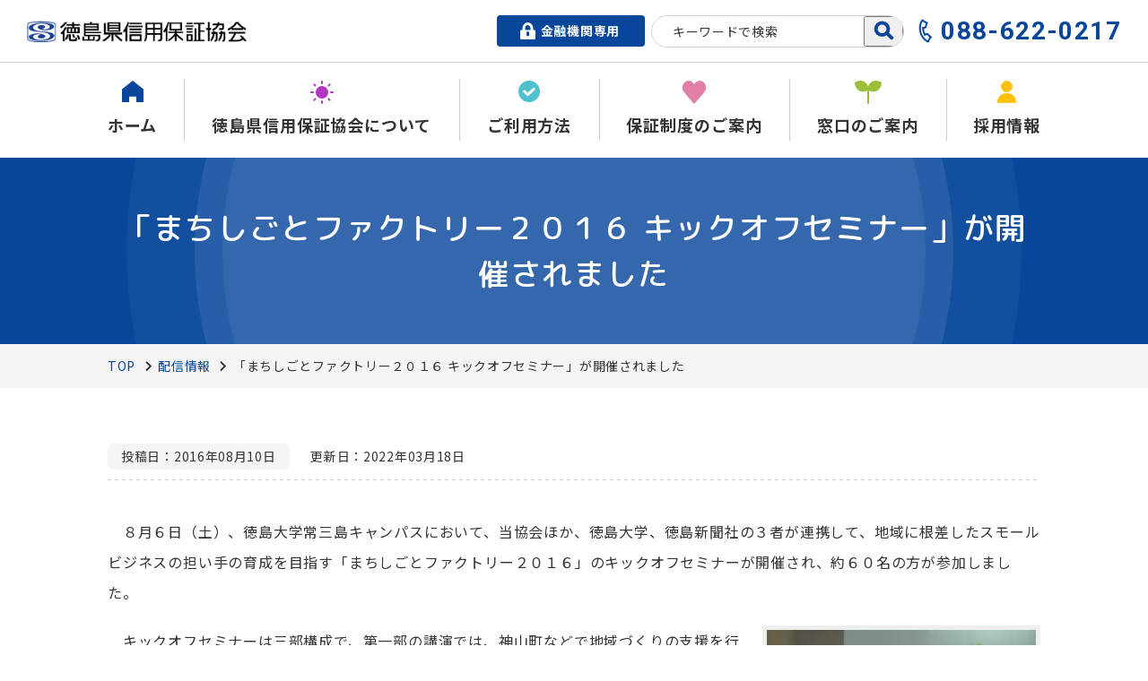

--- FILE ---
content_type: text/html; charset=UTF-8
request_url: https://cgc-tokushima.or.jp/news/4324/
body_size: 47423
content:
<!DOCTYPE html>
<html lang="ja">
<head>

<!-- Global site tag (gtag.js) - Google Analytics -->
<script async src="https://www.googletagmanager.com/gtag/js?id=G-NQP8ZL8LSR"></script>
<script>
  window.dataLayer = window.dataLayer || [];
  function gtag(){dataLayer.push(arguments);}
  gtag('js', new Date());

  gtag('config', 'G-NQP8ZL8LSR');
</script>


<meta charset="UTF-8">

<title>「まちしごとファクトリー２０１６ キックオフセミナー」が開催されました | お知らせ | お知らせ・イベント | 徳島信用保証協会</title>
<meta name="keywords" content="">
<meta name="description" content="">

<link rel="icon" href="https://cgc-tokushima.or.jp/wp2022/wp-content/themes/theme/img/cmn/favicon.ico">
<link rel="apple-touch-icon" href="https://cgc-tokushima.or.jp/wp2022/wp-content/themes/theme/img/cmn/apple-touch-icon.png">
<meta name="viewport" id="viewport" content="width=device-width">
<meta name="format-detection" content="telephone=no">

<link rel="preconnect" href="https://fonts.googleapis.com">
<link rel="preconnect" href="https://fonts.gstatic.com" crossorigin>
<!--
<link href="https://fonts.googleapis.com/css2?family=M+PLUS+Rounded+1c:wght@500&family=Noto+Sans+JP:wght@400;700&display=swap" rel="preload" as="style">
<link href="https://fonts.googleapis.com/css2?family=M+PLUS+Rounded+1c:wght@500&family=Noto+Sans+JP:wght@400;700&display=swap" rel="stylesheet" media="print" onload="this.media='all'">
<noscript>
<link href="https://fonts.googleapis.com/css2?family=M+PLUS+Rounded+1c:wght@500&family=Noto+Sans+JP:wght@400;700&display=swap" rel="stylesheet">
</noscript>
-->
<link href="https://fonts.googleapis.com/css2?family=Noto+Sans+JP:wght@400;700&display=swap" rel="preload" as="style">
<link href="https://fonts.googleapis.com/css2?family=M+PLUS+Rounded+1c:wght@500&display=swap&text=「まちしごとファクトリー２０１６ キックオフセミナー」が開催されました" rel="preload" as="style">
<link href="https://fonts.googleapis.com/css2?family=Roboto:wght@700&display=swap" rel="preload" as="style">
<link href="https://fonts.googleapis.com/css2?family=Noto+Sans+JP:wght@400;700&display=swap" rel="stylesheet" media="print" onload="this.media='all'">
<link href="https://fonts.googleapis.com/css2?family=M+PLUS+Rounded+1c:wght@500&display=swap&text=「まちしごとファクトリー２０１６ キックオフセミナー」が開催されました" rel="stylesheet" media="print" onload="this.media='all'">
<link href="https://fonts.googleapis.com/css2?family=Roboto:wght@700&display=swap" rel="stylesheet" media="print" onload="this.media='all'">
<noscript>
<link href="https://fonts.googleapis.com/css2?family=Noto+Sans+JP:wght@400;700&display=swap" rel="stylesheet">
<link href="https://fonts.googleapis.com/css2?family=M+PLUS+Rounded+1c:wght@500&display=swap&text=「まちしごとファクトリー２０１６ キックオフセミナー」が開催されました" rel="stylesheet">
<link href="https://fonts.googleapis.com/css2?family=Roboto:wght@700&display=swap" rel="stylesheet">
</noscript>
<link rel="stylesheet" href="https://cgc-tokushima.or.jp/wp2022/wp-content/themes/theme/css/reset.css" type="text/css">
<link rel="stylesheet" href="https://cgc-tokushima.or.jp/wp2022/wp-content/themes/theme/css/cmn.css" type="text/css">
<link rel="stylesheet" href="https://cgc-tokushima.or.jp/wp2022/wp-content/themes/theme/css/style.css" type="text/css">
<link rel="stylesheet" href="https://cgc-tokushima.or.jp/wp2022/wp-content/themes/theme/style.css" type="text/css">
<link rel="stylesheet" href="https://cgc-tokushima.or.jp/wp2022/wp-content/themes/theme/css/post.css" type="text/css">
<!-- Viewport Extra -->
<script src="https://cgc-tokushima.or.jp/wp2022/wp-content/themes/theme/js/vendor/viewport-extra.min.js"></script>
<!-- jQuery3.6.0 -->
<script src="https://cgc-tokushima.or.jp/wp2022/wp-content/themes/theme/js/vendor/jquery.min.js" defer></script>
<!-- bodyScroll -->
<script src="https://cgc-tokushima.or.jp/wp2022/wp-content/themes/theme/js/vendor/bodyScrollLock.min.js" defer></script>
<!-- focus-trap -->
<script src="https://cgc-tokushima.or.jp/wp2022/wp-content/themes/theme/js/vendor/focus-trap.min.js" defer></script>
<!-- what-input -->
<script src="https://cgc-tokushima.or.jp/wp2022/wp-content/themes/theme/js/vendor/what-input.min.js" defer></script>
<!-- BudouX -->
<script src="https://unpkg.com/budoux/bundle/budoux-ja.min.js" integrity="sha384-lDa/TuAE70Tyo9nNdjshFdi58mlHeHZnauyYBckZPVppBeJhPer492XDzHy/wgaH" crossorigin="anonymous" defer></script>
<!-- simplebar -->
<link rel="stylesheet" href="https://cdnjs.cloudflare.com/ajax/libs/simplebar/3.1.3/simplebar.min.css">
<script src="https://cdnjs.cloudflare.com/ajax/libs/simplebar/3.1.3/simplebar.min.js"></script>


<!-- cmn -->
<script src="https://cgc-tokushima.or.jp/wp2022/wp-content/themes/theme/js/cmn_asap.js"></script>
<script src="https://cgc-tokushima.or.jp/wp2022/wp-content/themes/theme/js/cmn_defer.js" defer></script>

	<meta property="og:url" content="https://cgc-tokushima.or.jp/news/4324/">
	<meta property="og:site_name" content="徳島信用保証協会">
	<meta property="og:title" content="「まちしごとファクトリー２０１６ キックオフセミナー」が開催されました | お知らせ | お知らせ・イベント | 徳島信用保証協会">
	<meta property="og:description" content="">
	<meta property="og:image" content="https://cgc-tokushima.or.jp/wp2022/wp-content/themes/theme/img/cmn/og-image.png">
	<meta property="og:type" content="article">
	<meta property="og:locale" content="ja_JP">

	<meta name="twitter:url" content="https://cgc-tokushima.or.jp/news/4324/">
	<meta name="twitter:title" content="「まちしごとファクトリー２０１６ キックオフセミナー」が開催されました | お知らせ | お知らせ・イベント | 徳島信用保証協会">
	<meta name="twitter:description" content="">
	<meta name="twitter:image:src" content="https://cgc-tokushima.or.jp/wp2022/wp-content/themes/theme/img/cmn/og-image.png">
	<meta name="twitter:card" content="summary_large_image">

<style>
#toc_container:not(#root) {
    margin-bottom: 60px !important;
}
</style>
<meta name='robots' content='max-image-preview:large' />
<link rel='stylesheet' id='wp-block-library-css'  href='https://cgc-tokushima.or.jp/wp2022/wp-includes/css/dist/block-library/style.min.css?ver=5.9.12' type='text/css' media='all' />
<style id='global-styles-inline-css' type='text/css'>
body{--wp--preset--color--black: #000000;--wp--preset--color--cyan-bluish-gray: #abb8c3;--wp--preset--color--white: #ffffff;--wp--preset--color--pale-pink: #f78da7;--wp--preset--color--vivid-red: #cf2e2e;--wp--preset--color--luminous-vivid-orange: #ff6900;--wp--preset--color--luminous-vivid-amber: #fcb900;--wp--preset--color--light-green-cyan: #7bdcb5;--wp--preset--color--vivid-green-cyan: #00d084;--wp--preset--color--pale-cyan-blue: #8ed1fc;--wp--preset--color--vivid-cyan-blue: #0693e3;--wp--preset--color--vivid-purple: #9b51e0;--wp--preset--gradient--vivid-cyan-blue-to-vivid-purple: linear-gradient(135deg,rgba(6,147,227,1) 0%,rgb(155,81,224) 100%);--wp--preset--gradient--light-green-cyan-to-vivid-green-cyan: linear-gradient(135deg,rgb(122,220,180) 0%,rgb(0,208,130) 100%);--wp--preset--gradient--luminous-vivid-amber-to-luminous-vivid-orange: linear-gradient(135deg,rgba(252,185,0,1) 0%,rgba(255,105,0,1) 100%);--wp--preset--gradient--luminous-vivid-orange-to-vivid-red: linear-gradient(135deg,rgba(255,105,0,1) 0%,rgb(207,46,46) 100%);--wp--preset--gradient--very-light-gray-to-cyan-bluish-gray: linear-gradient(135deg,rgb(238,238,238) 0%,rgb(169,184,195) 100%);--wp--preset--gradient--cool-to-warm-spectrum: linear-gradient(135deg,rgb(74,234,220) 0%,rgb(151,120,209) 20%,rgb(207,42,186) 40%,rgb(238,44,130) 60%,rgb(251,105,98) 80%,rgb(254,248,76) 100%);--wp--preset--gradient--blush-light-purple: linear-gradient(135deg,rgb(255,206,236) 0%,rgb(152,150,240) 100%);--wp--preset--gradient--blush-bordeaux: linear-gradient(135deg,rgb(254,205,165) 0%,rgb(254,45,45) 50%,rgb(107,0,62) 100%);--wp--preset--gradient--luminous-dusk: linear-gradient(135deg,rgb(255,203,112) 0%,rgb(199,81,192) 50%,rgb(65,88,208) 100%);--wp--preset--gradient--pale-ocean: linear-gradient(135deg,rgb(255,245,203) 0%,rgb(182,227,212) 50%,rgb(51,167,181) 100%);--wp--preset--gradient--electric-grass: linear-gradient(135deg,rgb(202,248,128) 0%,rgb(113,206,126) 100%);--wp--preset--gradient--midnight: linear-gradient(135deg,rgb(2,3,129) 0%,rgb(40,116,252) 100%);--wp--preset--duotone--dark-grayscale: url('#wp-duotone-dark-grayscale');--wp--preset--duotone--grayscale: url('#wp-duotone-grayscale');--wp--preset--duotone--purple-yellow: url('#wp-duotone-purple-yellow');--wp--preset--duotone--blue-red: url('#wp-duotone-blue-red');--wp--preset--duotone--midnight: url('#wp-duotone-midnight');--wp--preset--duotone--magenta-yellow: url('#wp-duotone-magenta-yellow');--wp--preset--duotone--purple-green: url('#wp-duotone-purple-green');--wp--preset--duotone--blue-orange: url('#wp-duotone-blue-orange');--wp--preset--font-size--small: 13px;--wp--preset--font-size--medium: 20px;--wp--preset--font-size--large: 36px;--wp--preset--font-size--x-large: 42px;}.has-black-color{color: var(--wp--preset--color--black) !important;}.has-cyan-bluish-gray-color{color: var(--wp--preset--color--cyan-bluish-gray) !important;}.has-white-color{color: var(--wp--preset--color--white) !important;}.has-pale-pink-color{color: var(--wp--preset--color--pale-pink) !important;}.has-vivid-red-color{color: var(--wp--preset--color--vivid-red) !important;}.has-luminous-vivid-orange-color{color: var(--wp--preset--color--luminous-vivid-orange) !important;}.has-luminous-vivid-amber-color{color: var(--wp--preset--color--luminous-vivid-amber) !important;}.has-light-green-cyan-color{color: var(--wp--preset--color--light-green-cyan) !important;}.has-vivid-green-cyan-color{color: var(--wp--preset--color--vivid-green-cyan) !important;}.has-pale-cyan-blue-color{color: var(--wp--preset--color--pale-cyan-blue) !important;}.has-vivid-cyan-blue-color{color: var(--wp--preset--color--vivid-cyan-blue) !important;}.has-vivid-purple-color{color: var(--wp--preset--color--vivid-purple) !important;}.has-black-background-color{background-color: var(--wp--preset--color--black) !important;}.has-cyan-bluish-gray-background-color{background-color: var(--wp--preset--color--cyan-bluish-gray) !important;}.has-white-background-color{background-color: var(--wp--preset--color--white) !important;}.has-pale-pink-background-color{background-color: var(--wp--preset--color--pale-pink) !important;}.has-vivid-red-background-color{background-color: var(--wp--preset--color--vivid-red) !important;}.has-luminous-vivid-orange-background-color{background-color: var(--wp--preset--color--luminous-vivid-orange) !important;}.has-luminous-vivid-amber-background-color{background-color: var(--wp--preset--color--luminous-vivid-amber) !important;}.has-light-green-cyan-background-color{background-color: var(--wp--preset--color--light-green-cyan) !important;}.has-vivid-green-cyan-background-color{background-color: var(--wp--preset--color--vivid-green-cyan) !important;}.has-pale-cyan-blue-background-color{background-color: var(--wp--preset--color--pale-cyan-blue) !important;}.has-vivid-cyan-blue-background-color{background-color: var(--wp--preset--color--vivid-cyan-blue) !important;}.has-vivid-purple-background-color{background-color: var(--wp--preset--color--vivid-purple) !important;}.has-black-border-color{border-color: var(--wp--preset--color--black) !important;}.has-cyan-bluish-gray-border-color{border-color: var(--wp--preset--color--cyan-bluish-gray) !important;}.has-white-border-color{border-color: var(--wp--preset--color--white) !important;}.has-pale-pink-border-color{border-color: var(--wp--preset--color--pale-pink) !important;}.has-vivid-red-border-color{border-color: var(--wp--preset--color--vivid-red) !important;}.has-luminous-vivid-orange-border-color{border-color: var(--wp--preset--color--luminous-vivid-orange) !important;}.has-luminous-vivid-amber-border-color{border-color: var(--wp--preset--color--luminous-vivid-amber) !important;}.has-light-green-cyan-border-color{border-color: var(--wp--preset--color--light-green-cyan) !important;}.has-vivid-green-cyan-border-color{border-color: var(--wp--preset--color--vivid-green-cyan) !important;}.has-pale-cyan-blue-border-color{border-color: var(--wp--preset--color--pale-cyan-blue) !important;}.has-vivid-cyan-blue-border-color{border-color: var(--wp--preset--color--vivid-cyan-blue) !important;}.has-vivid-purple-border-color{border-color: var(--wp--preset--color--vivid-purple) !important;}.has-vivid-cyan-blue-to-vivid-purple-gradient-background{background: var(--wp--preset--gradient--vivid-cyan-blue-to-vivid-purple) !important;}.has-light-green-cyan-to-vivid-green-cyan-gradient-background{background: var(--wp--preset--gradient--light-green-cyan-to-vivid-green-cyan) !important;}.has-luminous-vivid-amber-to-luminous-vivid-orange-gradient-background{background: var(--wp--preset--gradient--luminous-vivid-amber-to-luminous-vivid-orange) !important;}.has-luminous-vivid-orange-to-vivid-red-gradient-background{background: var(--wp--preset--gradient--luminous-vivid-orange-to-vivid-red) !important;}.has-very-light-gray-to-cyan-bluish-gray-gradient-background{background: var(--wp--preset--gradient--very-light-gray-to-cyan-bluish-gray) !important;}.has-cool-to-warm-spectrum-gradient-background{background: var(--wp--preset--gradient--cool-to-warm-spectrum) !important;}.has-blush-light-purple-gradient-background{background: var(--wp--preset--gradient--blush-light-purple) !important;}.has-blush-bordeaux-gradient-background{background: var(--wp--preset--gradient--blush-bordeaux) !important;}.has-luminous-dusk-gradient-background{background: var(--wp--preset--gradient--luminous-dusk) !important;}.has-pale-ocean-gradient-background{background: var(--wp--preset--gradient--pale-ocean) !important;}.has-electric-grass-gradient-background{background: var(--wp--preset--gradient--electric-grass) !important;}.has-midnight-gradient-background{background: var(--wp--preset--gradient--midnight) !important;}.has-small-font-size{font-size: var(--wp--preset--font-size--small) !important;}.has-medium-font-size{font-size: var(--wp--preset--font-size--medium) !important;}.has-large-font-size{font-size: var(--wp--preset--font-size--large) !important;}.has-x-large-font-size{font-size: var(--wp--preset--font-size--x-large) !important;}
</style>
<script type='text/javascript' src='https://cgc-tokushima.or.jp/wp2022/wp-includes/js/jquery/jquery.min.js?ver=3.6.0' id='jquery-core-js'></script>
<script type='text/javascript' src='https://cgc-tokushima.or.jp/wp2022/wp-includes/js/jquery/jquery-migrate.min.js?ver=3.3.2' id='jquery-migrate-js'></script>
<link rel="canonical" href="https://cgc-tokushima.or.jp/news/4324/" />
</head>
<body id="top">

<!-- g-wrapper -->
<div class="g-wrapper l-container">


<!-- g-header -->
<header class="g-header l-container">

<div class="area1">
	<div class="area1__content1">
		<p class="logo">
			<a href="https://cgc-tokushima.or.jp/">
                <picture>
                    <source media="(max-width: 768px)" srcset="https://cgc-tokushima.or.jp/wp2022/wp-content/themes/theme/img/cmn/logo_sp.png">
                    <img src="https://cgc-tokushima.or.jp/wp2022/wp-content/themes/theme/img/cmn/logo_pc.png" width="200" height="19" class="u-retina" decoding="async" alt="徳島県信用保証協会">
                </picture>
			</a>
		</p>
	</div>
	<div class="area1__content2">
		<div class="info">
			<div class="link u-pc">
				<a href="https://cgc-tokushima.or.jp/financial/" class="link__button">
					<svg class="link__icon reset-svg" width="17" height="19" viewBox="0 0 17 19" role="img" aria-hidden="true"><use href="https://cgc-tokushima.or.jp/wp2022/wp-content/themes/theme/img/cmn/icon_lock.svg#svg"></use></svg>
					<span class="link__text">金融機関専用</span>
				</a>
			</div>
			<div class="search">
				<form method="get" action="https://cgc-tokushima.or.jp/" class="search__form">
					<input class="search__input" name="s" type="text" placeholder="キーワードで検索" title="キーワードで検索">
					<button class="search__submit reset-button" type="submit" value="">
						<svg class="reset-svg" width="26.428" height="25.898" viewBox="0 0 26.428 25.898" role="img" aria-label="検索する">
							<use href="https://cgc-tokushima.or.jp/wp2022/wp-content/themes/theme/img/cmn/icon_search.svg#svg"></use>
						</svg>
					</button>
				</form>
			</div>
			<button type="button" class="menu-button reset-button u-sp"
					aria-controls="menu"
					aria-expanded="false"
					data-menu-button>
				<svg class="svg" width="43" height="33" viewBox="0 0 43 33" role="img" aria-hidden="true">
					<title>メニューを開く</title>
					<use href="https://cgc-tokushima.or.jp/wp2022/wp-content/themes/theme/img/cmn/menu-button.svg#svg"></use>
				</svg>
			</button>
			<p class="tel u-pc">
				<svg class="tel__icon reset-svg" width="27.408" height="27.465" viewBox="0 0 27.408 27.465" role="img" aria-hidden="true"><use href="https://cgc-tokushima.or.jp/wp2022/wp-content/themes/theme/img/cmn/icon_tel.svg#svg"></use></svg>
				<span class="tel__number">088-622-0217</span>
			</p>
		</div><!-- /info -->
	</div>
</div><!-- /area1 -->

<div class="area2 u-pc" data-header>
<div class="area2__container l-container">
	<div class="l-inner">
		<nav class="navi">
			<ul class="navi__list">
				<li class="navi__item">
					<a href="https://cgc-tokushima.or.jp/" class="navi__link">
						<span class="navi__icon">
							<svg class="reset-svg" width="24" height="24" viewBox="0 0 24 24" role="img" aria-hidden="true"><use href="https://cgc-tokushima.or.jp/wp2022/wp-content/themes/theme/img/cmn/icon_home.svg#svg"></use></svg>
						</span>
						<p class="navi__text">ホーム</p>
					</a>
				</li>
				<li class="navi__item">
					<a href="https://cgc-tokushima.or.jp/about/" class="navi__link">
						<span class="navi__icon">
							<svg class="reset-svg" width="26" height="26" viewBox="0 0 26 26" role="img" aria-hidden="true"><use href="https://cgc-tokushima.or.jp/wp2022/wp-content/themes/theme/img/cmn/icon_sun.svg#svg"></use></svg>
						</span>
						<p class="navi__text">徳島県信用保証協会について</p>
					</a>
					<div class="mega">
						<div class="mega__inner l-inner">
                                <ul class="mega__navi"><li class="page_item page-item-8698"><a href="https://cgc-tokushima.or.jp/about/works/">信用保証制度の仕組み</a></li>
<li class="page_item page-item-8717"><a href="https://cgc-tokushima.or.jp/about/sharing/">責任共有制度</a></li>
<li class="page_item page-item-8077"><a href="https://cgc-tokushima.or.jp/about/compliance/">コンプライアンスへの取組み</a></li>
<li class="page_item page-item-8079"><a href="https://cgc-tokushima.or.jp/about/profile/">プロフィール</a></li>
<li class="page_item page-item-8081 page_item_has_children"><a href="https://cgc-tokushima.or.jp/about/info/">情報公開</a></li>
</ul>						</div>
					</div>
				</li>
				<li class="navi__item">
					<a href="https://cgc-tokushima.or.jp/about-use/" class="navi__link">
						<span class="navi__icon">
							<svg class="reset-svg" width="24" height="24" viewBox="0 0 24 24" role="img" aria-hidden="true"><use href="https://cgc-tokushima.or.jp/wp2022/wp-content/themes/theme/img/cmn/icon_check.svg#svg"></use></svg>
						</span>
						<p class="navi__text">ご利用方法</p>
					</a>
					<div class="mega">
						<div class="mega__inner l-inner">
                                <ul class="mega__navi"><li class="page_item page-item-8088"><a href="https://cgc-tokushima.or.jp/about-use/for-users/">ご利用いただける方</a></li>
<li class="page_item page-item-8090"><a href="https://cgc-tokushima.or.jp/about-use/merit/">ご利用のメリット</a></li>
<li class="page_item page-item-8093"><a href="https://cgc-tokushima.or.jp/about-use/danshin/">保証協会団信のご案内</a></li>
<li class="page_item page-item-8095 page_item_has_children"><a href="https://cgc-tokushima.or.jp/about-use/fee/">信用保証料について</a></li>
</ul>						</div>
					</div>
				</li>
				<li class="navi__item">
					<a href="https://cgc-tokushima.or.jp/system/" class="navi__link">
						<span class="navi__icon">
							<svg class="reset-svg" width="26" height="26.409" viewBox="0 0 26 26.409" role="img" aria-hidden="true"><use href="https://cgc-tokushima.or.jp/wp2022/wp-content/themes/theme/img/cmn/icon_heart.svg#svg"></use></svg>
						</span>
						<p class="navi__text">保証制度のご案内</p>
					</a>
					<div class="mega">
						<div class="mega__inner l-inner">
                                <ul class="mega__navi"><li class="page_item page-item-8824"><a href="https://cgc-tokushima.or.jp/system/attention/">注目の制度</a></li>
<li class="page_item page-item-8101"><a href="https://cgc-tokushima.or.jp/system/start/">これから創業したい</a></li>
<li class="page_item page-item-8103"><a href="https://cgc-tokushima.or.jp/system/long/">低利な長期資金を借りたい</a></li>
<li class="page_item page-item-8105"><a href="https://cgc-tokushima.or.jp/system/timely/">タイムリーな資金調達を図りたい</a></li>
<li class="page_item page-item-8107"><a href="https://cgc-tokushima.or.jp/system/various/">多様な方法で資金調達を図りたい</a></li>
<li class="page_item page-item-8109"><a href="https://cgc-tokushima.or.jp/system/small/">小規模企業者向け</a></li>
<li class="page_item page-item-8111"><a href="https://cgc-tokushima.or.jp/system/stable/">事業の資金繰りを安定させたい</a></li>
<li class="page_item page-item-9880"><a href="https://cgc-tokushima.or.jp/system/manager/">経営者保証を不要とする保証の取扱いについて</a></li>
</ul>						</div>
					</div>
				</li>
				<li class="navi__item">
					<a href="https://cgc-tokushima.or.jp/counter/" class="navi__link">
						<span class="navi__icon">
							<svg class="reset-svg" width="30" height="26.122" viewBox="0 0 30 26.122" role="img" aria-hidden="true"><use href="https://cgc-tokushima.or.jp/wp2022/wp-content/themes/theme/img/cmn/icon_leaf.svg#svg"></use></svg>
						</span>
						<p class="navi__text">窓口のご案内</p>
					</a>
				</li>
				<li class="navi__item">
					<a href="https://cgc-tokushima.or.jp/recruit/" class="navi__link">
						<span class="navi__icon">
							<svg class="reset-svg" width="21.12" height="25" viewBox="0 0 21.12 25" role="img" aria-hidden="true"><use href="https://cgc-tokushima.or.jp/wp2022/wp-content/themes/theme/img/cmn/icon_avatar.svg#svg"></use></svg>
						</span>
						<p class="navi__text">採用情報</p>
					</a>
				</li>
			</ul>
		</nav>
	</div>
</div>
</div><!-- /area2 -->

</header>
<!-- /g-header -->


<!-- g-menu -->
<div class="g-menu" data-menu-focus>
<div id="menu" class="wrapper c-bg _bg-dark" aria-hidden="true" data-menu-panel>
	<div class="area1">
		<div class="button">
			<button type="button" class="menu-button reset-button u-sp"
					aria-controls="menu"
					aria-expanded="false"
					data-menu-button>
				<svg class="svg" width="23" height="23" viewBox="0 0 46.243 46.243" role="img" aria-hidden="true">
					<title>メニューを閉じる</title>
					<use href="https://cgc-tokushima.or.jp/wp2022/wp-content/themes/theme/img/cmn/menu-close.svg#svg"></use>
				</svg>
			</button>
		</div>
		<ul class="navi">
			<li class="navi__item">
				<a href="https://cgc-tokushima.or.jp/" class="navi__link">
					<div class="navi__icon" style="--color-svg: var(--color-yellow)">
						<svg class="reset-svg" width="24" height="24" viewBox="0 0 24 24" role="img" aria-hidden="true"><use href="https://cgc-tokushima.or.jp/wp2022/wp-content/themes/theme/img/cmn/icon_home.svg#svg"></use></svg>
					</div>
					<p class="navi__title">ホーム</p>
				</a>
			</li>
			<li class="navi__item">
				<a href="https://cgc-tokushima.or.jp/about/" class="navi__link">
					<div class="navi__icon">
						<svg class="reset-svg" width="26" height="26" viewBox="0 0 26 26" role="img" aria-hidden="true"><use href="https://cgc-tokushima.or.jp/wp2022/wp-content/themes/theme/img/cmn/icon_sun.svg#svg"></use></svg>
					</div>
					<p class="navi__title">徳島県信用保証協会について</p>
				</a>
			</li>
			<li class="navi__item">
				<a href="https://cgc-tokushima.or.jp/about-use/" class="navi__link">
					<div class="navi__icon">
						<svg class="reset-svg" width="24" height="24" viewBox="0 0 24 24" role="img" aria-hidden="true"><use href="https://cgc-tokushima.or.jp/wp2022/wp-content/themes/theme/img/cmn/icon_check.svg#svg"></use></svg>
					</div>
					<p class="navi__title">ご利用方法</p>
				</a>
			</li>
			<li class="navi__item">
				<a href="https://cgc-tokushima.or.jp/system/" class="navi__link">
					<div class="navi__icon">
						<svg class="reset-svg" width="26" height="26.409" viewBox="0 0 26 26.409" role="img" aria-hidden="true"><use href="https://cgc-tokushima.or.jp/wp2022/wp-content/themes/theme/img/cmn/icon_heart.svg#svg"></use></svg>
					</div>
					<p class="navi__title">保証制度のご案内</p>
				</a>
			</li>
			<li class="navi__item">
				<a href="https://cgc-tokushima.or.jp/counter/" class="navi__link">
					<div class="navi__icon">
						<svg class="reset-svg" width="30" height="26.122" viewBox="0 0 30 26.122" role="img" aria-hidden="true"><use href="https://cgc-tokushima.or.jp/wp2022/wp-content/themes/theme/img/cmn/icon_leaf.svg#svg"></use></svg>
					</div>
					<p class="navi__title">窓口のご案内</p>
				</a>
			</li>
			<li class="navi__item">
				<a href="https://cgc-tokushima.or.jp/recruit/" class="navi__link">
					<div class="navi__icon">
						<svg class="reset-svg" width="21.12" height="25" viewBox="0 0 21.12 25" role="img" aria-hidden="true"><use href="https://cgc-tokushima.or.jp/wp2022/wp-content/themes/theme/img/cmn/icon_avatar.svg#svg"></use></svg>
					</div>
					<p class="navi__title">採用情報</p>
				</a>
			</li>
		</ul>
		<div class="lock">
			<a href="https://cgc-tokushima.or.jp/financial/">
				<svg class="reset-svg" width="17" height="19" viewBox="0 0 17 19" role="img" aria-hidden="true"><use href="https://cgc-tokushima.or.jp/wp2022/wp-content/themes/theme/img/cmn/icon_lock.svg#svg"></use></svg>
				<span>金融機関専用</span>
			</a>
		</div>
	</div><!-- /area1 -->

	<div class="area2">
		<div class="logo">
			<a href="https://cgc-tokushima.or.jp/">
                <img src="https://cgc-tokushima.or.jp/wp2022/wp-content/themes/theme/img/cmn/menu-logo.png" width="211" height="20" decoding="async" alt="徳島県信用保証協会">
			</a>
		</div>
		<div class="info">
			<div class="address">
				<p>徳島県徳島市南末広町5番8-8号<br>徳島経済産業会館（KISUNAプラザ）</p>
				<dl class="address__data">
					<div><dt>4階</dt><dd>保証部・企業支援部・管理部</dd></div>
					<div><dt>5階</dt><dd>役員室・経営監査室・総務部・企画部</dd></div>
				</dl>
			</div>
			<p class="tel">
				<svg class="tel__icon reset-svg" width="25" height="25" viewBox="0 0 27.408 27.465" role="img" aria-hidden="true"><use href="https://cgc-tokushima.or.jp/wp2022/wp-content/themes/theme/img/cmn/icon_tel.svg#svg"></use></svg>
				<span class="tel__text"><span class="tel__number" data-tel>088-622-0217</span>(代表)</span>
			</p>
		</div>
	</div><!-- /area2 -->
</div>
<div class="overlay" role="img" aria-controls="menu" aria-expanded="false" data-menu-button></div>
</div>
<!-- /g-menu -->


<div class="c-pagetitle">
<div class="l-inner">
	<div class="c-pagetitle__container">
		<h1 class="c-pagetitle__name"><budouX-ja>「まちしごとファクトリー２０１６ キックオフセミナー」が開催されました</budouX-ja></h1>
	</div>
</div>
</div>
<!-- パンくずリスト -->
<div class="c-bread">
<ol itemscope itemtype="https://schema.org/BreadcrumbList" class="c-bread__list l-inner">
<!-- Breadcrumb NavXT 7.0.2 -->

    <li>
	<span itemprop="itemListElement" itemscope itemtype="http://schema.org/ListItem">
		<a itemprop="item" href="https://cgc-tokushima.or.jp"><span itemprop="name">TOP</span></a>
		<meta itemprop="position" content="1">
	</span>
    </li>
    <li>
	<span itemprop="itemListElement" itemscope itemtype="http://schema.org/ListItem">
		<a itemprop="item" href="https://cgc-tokushima.or.jp/news/"><span itemprop="name">配信情報</span></a>
		<meta itemprop="position" content="2">
	</span>
    </li>
    <li>
	<span itemprop="itemListElement" itemscope itemtype="http://schema.org/ListItem">
		<link itemprop="item" href="https://cgc-tokushima.or.jp/news/4324/"><span itemprop="name">「まちしごとファクトリー２０１６ キックオフセミナー」が開催されました</span>
		<meta itemprop="position" content="3">
	</span>
    </li></ol>
</div>
<!-- /パンくずリスト -->


<!-- g-main -->
<div role="main" class="g-main l-inner"><div class="l-padding _top _bottom">
    <div class="c-post-date _mb">
        <p class="c-post-date__post">投稿日：2016年08月10日</p>
        <p class="c-post-date__update">更新日：2022年03月18日</p>
    </div>
<div class="post_text"><p>　８月６日（土）、徳島大学常三島キャンパスにおいて、当協会ほか、徳島大学、徳島新聞社の３者が連携して、地域に根差したスモールビジネスの担い手の育成を目指す「まちしごとファクトリー２０１６」のキックオフセミナーが開催され、約６０名の方が参加しました。</p>
<div id="attachment_4330" style="width: 310px" class="wp-caption alignright"><img aria-describedby="caption-attachment-4330" width="300" height="207" class="size-medium wp-image-4330" alt="参加者に熱いエールを送る祁答院氏" src="https://cgc-tokushima.or.jp/wp2022/wp-content/uploads/2016/08/018-e1470793938275-300x207.jpg" /><p id="caption-attachment-4330" class="wp-caption-text">参加者に熱いエールを送る祁答院氏</p></div>
<p>　キックオフセミナーは三部構成で、第一部の講演では、神山町などで地域づくりの支援を行っている、株式会社リレイション  代表  祁答院 弘智氏に講師を務めていただきました。「仕事というのは、時代に沿って創りだしていくもの。これまでやってきたことをまずは疑ってみることが必要。地域との関係性の中から新しいものは生まれてくる」と参加者に説いていました。<br />　<br />　第二部では、まちしごとファクトリー実行委員からこれまでの事業の取組みや今後のスケジュールなどについて説明がありました。その中で、当協会の創業支援チームの職員も、「保証協会は、創業する前のご相談から創業後のフォローアップまで、創業者をしっかりサポートしています。」と協会の取組みをＰＲしていました。</p>
<p>　第三部の「まちしごとのアイデア」を出し合うグループセッションでは、「農家向け短期労働派遣」「子育て世代が集まるコミュニティづくり」「料理をオーダーできる宿」など、活発な意見が交わされました。</p>
<div id="attachment_4329" style="width: 310px" class="wp-caption alignright"><img aria-describedby="caption-attachment-4329" loading="lazy" width="300" height="225" class="size-medium wp-image-4329" alt="グループセッションの様子" src="https://cgc-tokushima.or.jp/wp2022/wp-content/uploads/2016/08/068-300x225.jpg" /><p id="caption-attachment-4329" class="wp-caption-text">グループセッションの様子</p></div>
<p>　昨年、県西部を舞台に初めて実施されたまちしごとファクトリー。２年目の今年は、三好市、佐那河内村、小松島市の３か所で、地元のニーズに基づき事業計画を考える「まちしごと実験室」を開催します。<br />　参加ご希望の方は、実行委員会事務局までお申し込みください。</p>
<p>【お問い合わせ先】<br />まちしごとファクトリー実行委員会事務局（徳島大学地域創生センター内）<br />TEL 088-656-9752 </p>
<p>○<a href="http://www.machishigoto.com/">詳しいスケジュール等についてはこちらをご覧ください（まちしごとファクトリーＨＰ）</a></p>
</div><!-- /post_text-->    <div class="c-pager _mt">
        <div class="c-pager__item _prev">
            <a href="https://cgc-tokushima.or.jp/news/4318/" class="c-button _color_primary _icon_arrow">
                前の記事へ
            </a>
        </div>
        <div class="c-pager__item _next">
            <a href="https://cgc-tokushima.or.jp/news/4333/" class="c-button _color_primary _icon_arrow">
                次の記事へ
            </a>
        </div>
        <div class="c-pager__item _back">
            <a href="https://cgc-tokushima.or.jp/news/" class="c-button _color_primary">
                一覧はこちら
            </a>
        </div>
    </div>
</div>
<div class="l-padding _bottom-last"></div>
</div>
<!-- /g-main -->


<!-- g-footer -->
<footer class="g-footer">

    <div class="area1">
        <div class="area1__padding">
            <div class="l-inner">
                <div class="pagetop">
                    <a href="#top">
                        <picture>
                            <source media="(max-width: 768px)" srcset="https://cgc-tokushima.or.jp/wp2022/wp-content/themes/theme/img/cmn/icon_pagetop_sp.png">
                            <img src="https://cgc-tokushima.or.jp/wp2022/wp-content/themes/theme/img/cmn/icon_pagetop_pc.png" width="50" height="50" class="u-retina" decoding="async" alt="ページトップに戻る">
                        </picture>
                    </a>
                </div>
                <div class="content u-pc">
                    <div class="logo">
                        <a href="https://cgc-tokushima.or.jp/">
                            <img src="https://cgc-tokushima.or.jp/wp2022/wp-content/themes/theme/img/cmn/footer_logo.png" width="331" height="32" decoding="async" alt="徳島県信用保証協会">
                        </a>
                    </div>
                    <div class="info">
                        <div class="address">
                            <p>徳島県徳島市南末広町5番8-8号　徳島経済産業会館（KIZUNAプラザ）</p>
<!--
                            <dl class="address__data">
                                <div>
                                    <dt>4階</dt>
                                    <dd>保証部・企業支援部・管理部</dd>
                                </div>
                                <div>
                                    <dt>5階</dt>
                                    <dd>役員室・経営監査室・総務部・企画部</dd>
                                </div>
                            </dl>
-->
                        </div>
                        <p class="tel">
                            <svg class="tel__icon reset-svg" width="37" height="37" viewBox="0 0 27.408 27.465" role="img" aria-hidden="true">
                                <use href="https://cgc-tokushima.or.jp/wp2022/wp-content/themes/theme/img/cmn/icon_tel.svg#svg"></use>
                            </svg>
                            <span class="tel__text"><span class="tel__number" data-tel>088-622-0217</span>(代表)</span>
                        </p>
                    </div>
                </div>
                <div class="illust">
                    <img src="https://cgc-tokushima.or.jp/wp2022/wp-content/themes/theme/img/cmn/pic_yoshinogawa.png" width="1040" height="64" decoding="async" alt="">
                </div>
            </div>
        </div>
    </div><!-- /area1 -->

    <div class="area2">
        <div class="area2__padding c-bg _bg-dark">
            <div class="area2__inner l-inner">
                <div class="navi">
                    <ul>
                        <li class="navi__item">
                            <p class="navi__parent">
                                <a href="https://cgc-tokushima.or.jp/about/">徳島県信用保証協会について</a>
                                <button type="button" class="navi__button reset-button" aria-controls="footer-panel1" aria-expanded="false" aria-label="開閉" data-accordion-button>
                                    <svg class="reset-svg" width="10" height="10" viewBox="0 0 19.799 19.799">
                                        <use href="https://cgc-tokushima.or.jp/wp2022/wp-content/themes/theme/img/cmn/icon_dropdown.svg#svg"></use>
                                    </svg>
                                </button>
                            </p>
                            <div class="navi__child" id="footer-panel1" aria-hidden="true" data-accordion-panel>
                                <ul><li class="page_item page-item-8698"><a href="https://cgc-tokushima.or.jp/about/works/">信用保証制度の仕組み</a></li>
<li class="page_item page-item-8717"><a href="https://cgc-tokushima.or.jp/about/sharing/">責任共有制度</a></li>
<li class="page_item page-item-8077"><a href="https://cgc-tokushima.or.jp/about/compliance/">コンプライアンスへの取組み</a></li>
<li class="page_item page-item-8079"><a href="https://cgc-tokushima.or.jp/about/profile/">プロフィール</a></li>
<li class="page_item page-item-8081 page_item_has_children"><a href="https://cgc-tokushima.or.jp/about/info/">情報公開</a></li>
</ul>                            </div>
                        </li>
                        <li class="navi__item">
                            <p class="navi__parent">
                                <a href="https://cgc-tokushima.or.jp/system/">保証制度のご案内</a>
                                <button type="button" class="navi__button reset-button" aria-controls="footer-panel3" aria-expanded="false" aria-label="開閉" data-accordion-button>
                                    <svg class="reset-svg" width="10" height="10" viewBox="0 0 19.799 19.799">
                                        <use href="https://cgc-tokushima.or.jp/wp2022/wp-content/themes/theme/img/cmn/icon_dropdown.svg#svg"></use>
                                    </svg>
                                </button>
                            </p>
                            <div class="navi__child" id="footer-panel3" aria-hidden="true" data-accordion-panel>
                                <ul><li class="page_item page-item-8824"><a href="https://cgc-tokushima.or.jp/system/attention/">注目の制度</a></li>
<li class="page_item page-item-8101"><a href="https://cgc-tokushima.or.jp/system/start/">これから創業したい</a></li>
<li class="page_item page-item-8103"><a href="https://cgc-tokushima.or.jp/system/long/">低利な長期資金を借りたい</a></li>
<li class="page_item page-item-8105"><a href="https://cgc-tokushima.or.jp/system/timely/">タイムリーな資金調達を図りたい</a></li>
<li class="page_item page-item-8107"><a href="https://cgc-tokushima.or.jp/system/various/">多様な方法で資金調達を図りたい</a></li>
<li class="page_item page-item-8109"><a href="https://cgc-tokushima.or.jp/system/small/">小規模企業者向け</a></li>
<li class="page_item page-item-8111"><a href="https://cgc-tokushima.or.jp/system/stable/">事業の資金繰りを安定させたい</a></li>
<li class="page_item page-item-9880"><a href="https://cgc-tokushima.or.jp/system/manager/">経営者保証を不要とする保証の取扱いについて</a></li>
</ul>                            </div>
                        </li>
                    </ul>
                    <ul>
                        <li class="navi__item">
                            <p class="navi__parent">
                                <a href="https://cgc-tokushima.or.jp/about-use/">ご利用方法</a>
                                <button type="button" class="navi__button reset-button" aria-controls="footer-panel2" aria-expanded="false" aria-label="開閉" data-accordion-button>
                                    <svg class="reset-svg" width="10" height="10" viewBox="0 0 19.799 19.799">
                                        <use href="https://cgc-tokushima.or.jp/wp2022/wp-content/themes/theme/img/cmn/icon_dropdown.svg#svg"></use>
                                    </svg>
                                </button>
                            </p>
                            <div class="navi__child" id="footer-panel2" aria-hidden="true" data-accordion-panel>
                                <ul><li class="page_item page-item-8088"><a href="https://cgc-tokushima.or.jp/about-use/for-users/">ご利用いただける方</a></li>
<li class="page_item page-item-8090"><a href="https://cgc-tokushima.or.jp/about-use/merit/">ご利用のメリット</a></li>
<li class="page_item page-item-8093"><a href="https://cgc-tokushima.or.jp/about-use/danshin/">保証協会団信のご案内</a></li>
<li class="page_item page-item-8095 page_item_has_children"><a href="https://cgc-tokushima.or.jp/about-use/fee/">信用保証料について</a></li>
</ul>                            </div>
                        </li>

                        <li class="navi__item">
                            <p class="navi__parent">
                                <a href="https://cgc-tokushima.or.jp/founding/">創業支援</a>
                                <button type="button" class="navi__button reset-button" aria-controls="footer-panel4" aria-expanded="false" aria-label="開閉" data-accordion-button>
                                    <svg class="reset-svg" width="10" height="10" viewBox="0 0 19.799 19.799">
                                        <use href="https://cgc-tokushima.or.jp/wp2022/wp-content/themes/theme/img/cmn/icon_dropdown.svg#svg"></use>
                                    </svg>
                                </button>
                            </p>
                            <div class="navi__child" id="footer-panel4" aria-hidden="true" data-accordion-panel>
                                <ul><li><a href="https://cgc-tokushima.or.jp/news/event/">各種創業セミナー</a></li><li><a href="https://cgc-tokushima.or.jp/system/start/%20">制度のご案内</a></li><li class="page_item page-item-8123"><a href="https://cgc-tokushima.or.jp/founding/follow-up/">創業後のフォロー・アップ(事例紹介）</a></li>
</ul>                            </div>
                        </li>
                        <li class="navi__item">
                            <p class="navi__parent">
                                <a href="https://cgc-tokushima.or.jp/management/">経営支援</a>
                                <button type="button" class="navi__button reset-button" aria-controls="footer-panel5" aria-expanded="false" aria-label="開閉" data-accordion-button>
                                    <svg class="reset-svg" width="10" height="10" viewBox="0 0 19.799 19.799">
                                        <use href="https://cgc-tokushima.or.jp/wp2022/wp-content/themes/theme/img/cmn/icon_dropdown.svg#svg"></use>
                                    </svg>
                                </button>
                            </p>
                            <div class="navi__child" id="footer-panel5" aria-hidden="true" data-accordion-panel>

                                <ul><li class="page_item page-item-8127"><a href="https://cgc-tokushima.or.jp/management/case/">経営支援事例紹介</a></li>
<li><a href="https://k-sindan.smrj.go.jp/" target="_blank">経営自己診断システム</a></li></ul>                            </div>
                        </li>
                    </ul>
                    <ul>
                        <li class="navi__item">
                            <p class="navi__parent"><a href="https://cgc-tokushima.or.jp/news/">配信情報</a></p>
                        </li>
                        <li class="navi__item">
                            <p class="navi__parent"><a href="https://cgc-tokushima.or.jp/faq/">よくあるご質問</a></p>
                        </li>
                        <li class="navi__item">
                            <p class="navi__parent"><a href="https://cgc-tokushima.or.jp/status/">保証利用状況</a></p>
                        </li>
                        <li class="navi__item">
                            <p class="navi__parent"><a href="https://cgc-tokushima.or.jp/recruit/">採用情報</a></p>
                        </li>
                        <li class="navi__item">
                            <p class="navi__parent"><a href="https://cgc-tokushima.or.jp/new-coronavirus/">新型コロナウイルス感染症に<br class="u-pc">かかる対策まとめ</a></p>
                        </li>
                        <li class="navi__item">
                            <p class="navi__parent"><a href="https://cgc-tokushima.or.jp/link/">関連リンク</a></p>
                        </li>
                        <li class="navi__item">
                            <p class="navi__parent"><a href="https://cgc-tokushima.or.jp/financial/">金融機関専用ページ</a></p>
                        </li>
                        <li class="navi__item">
                            <p class="navi__parent"><a href="https://cgc-tokushima.or.jp/sitemap/">サイトマップ</a></p>
                        </li>
                    </ul>
                </div>
            </div>
        </div>
    </div><!-- /area2 -->

    <div class="area3">
        <div class="area3__padding">
            <div class="l-inner">
                <div class="container">
                    <div class="link">
                        <div class="counter">
                            <p class="counter__title">窓口のご案内</p>
                            <ul class="counter__list">
                                <li><a href="https://cgc-tokushima.or.jp/counter/">お問い合わせ窓口</a></li>
                                <li><a href="https://cgc-tokushima.or.jp/counter/#content2">各種特別相談窓口</a></li>
                                <li><a href="https://cgc-tokushima.or.jp/counter/#content3">アクセスマップ</a></li>
                            </ul>
                        </div>
                        <div class="button"><a href="https://cgc-tokushima.or.jp/financial/" class="c-button _color_primary">金融機関専用</a></div>
                    </div>
                    <p class="copyright">&copy; 2021 TOKUSHIMA GUARANTEE.</p>
                </div>
            </div>
        </div>
    </div><!-- /area3 -->

</footer>
<!-- /g-footer -->


</div>
<!-- /g-wrapper -->
<script type='text/javascript' src='https://cgc-tokushima.or.jp/wp2022/wp-content/plugins/table-of-contents-plus/front.min.js?ver=2106' id='toc-front-js'></script>
</body>

</html>


--- FILE ---
content_type: text/css; charset=utf-8
request_url: https://fonts.googleapis.com/css2?family=M+PLUS+Rounded+1c:wght@500&display=swap&text=%E3%80%8C%E3%81%BE%E3%81%A1%E3%81%97%E3%81%94%E3%81%A8%E3%83%95%E3%82%A1%E3%82%AF%E3%83%88%E3%83%AA%E3%83%BC%EF%BC%92%EF%BC%90%EF%BC%91%EF%BC%96%20%E3%82%AD%E3%83%83%E3%82%AF%E3%82%AA%E3%83%95%E3%82%BB%E3%83%9F%E3%83%8A%E3%83%BC%E3%80%8D%E3%81%8C%E9%96%8B%E5%82%AC%E3%81%95%E3%82%8C%E3%81%BE%E3%81%97%E3%81%9F
body_size: -304
content:
@font-face {
  font-family: 'M PLUS Rounded 1c';
  font-style: normal;
  font-weight: 500;
  font-display: swap;
  src: url(https://fonts.gstatic.com/l/font?kit=[base64]&skey=d36c2534c9d27248&v=v19) format('woff2');
}


--- FILE ---
content_type: text/css
request_url: https://cgc-tokushima.or.jp/wp2022/wp-content/themes/theme/css/reset.css
body_size: 3732
content:
@charset "UTF-8";

:root {
	--color-base: #343434;
	--color-link: #343434;
	--color-outline: #343434;
	--color-primary: #08469a;
	--color-secondary: #FFC107;
	--color-tertiary: #E17FA6;
	--color-border: #cecece;
	--color-border-dark: #343434;
	--color-border-light: #DADADA;
	--color-bg-light: #eaf7fd;
	--color-bg-dark: #f5f5f5;
	--color-blue: #08469A;
	--color-light-blue: #4EC0CE;
	--color-light-blue2: #EAF7FD;
	--color-purple: #B037C0;
	--color-pink: #E17FA6;
	--color-green: #9BC037;
	--color-yellow: #FFC107;
	--color-news: #E17FA6;
	--color-event: #9BC037;
	--color-system: #4EC0CE;
	--color-important: #B037C0;
	--site-width: 1040px;
	--space-inline: 10px;
	--header-height: 176px;
	--header-height-fixed: 95px;
	--min-device-width: calc( var(--site-width) + var(--space-inline) * 2 );
	--letter-spacing: 0.05em;
}

:not(:root) {
	letter-spacing: var(--letter-spacing);
}

/* CSS Document */

html,
body,
div,
span,
object,
iframe,
h1,
h2,
h3,
h4,
h5,
h6,
p,
blockquote,
pre,
abbr,
acronym,
address,
big,
cite,
code,
del,
dfn,
em,
font,
ins,
kbd,
q,
s,
samp,
small,
strike,
sub,
sup,
tt,
var,
dl,
dt,
dd,
ol,
ul,
li,
fieldset,
form,
label,
legend,
article,
aside,
dialog,
figure,
figcaption,
footer,
header,
hgroup,
menu,
nav,
section,
time,
mark,
audio,
video {
	margin: 0;
	padding: 0;
	border: 0;
	outline: 0;
	font-size: inherit;
	font-family: inherit;
	font-style: inherit;
	font-weight: inherit;
	vertical-align: baseline;
	max-height: 999999px;
}

body {
	font-size: 1rem;
	line-height: 2.125;
	color: #343434;
	font-family: "Noto Sans JP", "メイリオ", Meiryo, sans-serif;
	font-weight: 500;
	background: #fff;
	letter-spacing: 0.05em;
	word-wrap: break-word;
	-webkit-text-size-adjust: none; /*202009 100%はiPadでサイズが変わってしまうのでnoneを使う*/
}

a {
	margin: 0;
	padding: 0;
	font-size: inherit;
	font-family: inherit;
	font-style: inherit;
	font-weight: inherit;
	vertical-align: baseline;
	color: #343434;
	text-decoration: none;
	max-height: 999999px;
}

a,
button {
	outline: 5px solid transparent;
	outline-offset: 10px;
	-webkit-transition: outline-offset 0.5s;
	transition: outline-offset 0.5s;
}

a::-moz-focus-inner,
button::-moz-focus-inner {
	border: 0;
}

img {
	max-width: 100%;
	height: auto;
	vertical-align: bottom;
}

a img {
	border: 0;
	-webkit-transition: opacity 0.5s;
	transition: opacity 0.5s;
}

a:hover { /*	color:#0000FF;*/
}

a:hover img,
a:active img {
	opacity: 0.6;
}

a:focus,
button:focus {
	outline: 2px solid var(--color-outline);
	outline-offset: 0;
}

[data-whatinput="mouse"] :focus,
[data-whatinput="touch"] :focus,
[data-whatinput="touch"] :hover {
	outline-color: transparent !important;
	text-decoration: none !important;
}

[data-whatinput="touch"] a:hover img {
	opacity: 1 !important;
}

article,
aside,
dialog,
figure,
footer,
header,
hgroup,
nav,
section {
	display: block;
}

li {
	list-style-type: none;
}

table {
	border-collapse: collapse;
	border-spacing: 0;
}

table,
caption,
tbody,
tfoot,
thead,
tr,
th,
td {
	font-size: inherit;
	font-family: inherit;
	font-style: inherit;
	font-weight: inherit;
	margin: 0;
	outline: 0;
	vertical-align: baseline;
	max-height: 999999px;
}

caption,
th,
td {
	text-align: inherit;
}

blockquote:before,
blockquote:after,
q:before,
q:after {
	content: "";
	content: none;
}

blockquote,
q {
	quotes: none;
}

del {
	text-decoration: line-through;
}

abbr[title],
dfn[title] {
	border-bottom: 1px dotted #000;
	cursor: help;
}

ins {
	text-decoration: none;
}

mark { /*	font-style:italic;*/ /*	font-weight:bold;*/
}

@media (max-width: 768px) {

:root {
	--space-inline: 15px;
}

:root {
	--header-height: 110px;
}

:root {
	--min-device-width: 360px;
}

body {
	line-height: 1.625;
}

}

@media not all and (max-width: 768px) {

a:hover {
	text-decoration: underline;
}

}



--- FILE ---
content_type: text/css
request_url: https://cgc-tokushima.or.jp/wp2022/wp-content/themes/theme/css/style.css
body_size: 86740
content:
@charset "UTF-8";

.l-container {
	min-width: var(--min-device-width);
}

.l-padding._top {
	padding-top: 60px;
}

.l-padding._bottom {
	padding-bottom: 60px;
}

.l-padding._bottom-last {
	padding-bottom: 60px;
}

.l-spacer {
	display: block;
	height: 60px;
}

.l-spacer._xs {
	height: 12px;
}

.l-inner {
	width: 100%;
	max-width: var(--site-width);
	margin-left: auto;
	margin-right: auto;
	padding-left: var(--space-inline);
	padding-right: var(--space-inline);
}

.c-pagetitle {
	color: #fff;
	font-family: "M PLUS Rounded 1c", "Noto Sans JP", sans-serif;
	background-color: var(--color-primary);
	overflow: hidden;
}

.c-pagetitle__name {
	font-size: 2.125rem;
	text-align: center;
}

.c-pagetitle__container {
	position: relative;
	display: grid;
	min-height: 208px;
	-webkit-box-pack: center;
	-webkit-justify-content: center;
	-ms-flex-pack: center;
	justify-content: center;
	-webkit-box-align: center;
	-webkit-align-items: center;
	-ms-flex-align: center;
	align-items: center;
	z-index: 10;
}

.c-pagetitle__container::before {
	content: "";
	display: block;
	width: 998px;
	height: 998px;
	position: absolute;
	top: -1000px;
	bottom: -1000px;
	left: -1000px;
	right: -1000px;
	margin: auto;
	border-radius: 100%;
	background-color: var(--color-light-blue2);
	opacity: 0.05;
	z-index: -100;
}

.c-pagetitle__name {
	min-width: 0;
	padding: 20px 0;
	line-height: 1.5;
	-webkit-box-sizing: border-box;
	box-sizing: border-box;
}

.c-pagetitle__name::before,
.c-pagetitle__name::after {
	content: "";
	display: block;
	position: absolute;
	top: -1000px;
	bottom: -1000px;
	left: -1000px;
	right: -1000px;
	margin: auto;
	border-radius: 100%;
	background-color: var(--color-light-blue2);
}

.c-pagetitle__name::before {
	width: 846px;
	height: 846px;
	background-color: #fff;
	opacity: 0.09;
	z-index: -90;
}

.c-pagetitle__name::after {
	width: 784px;
	height: 784px;
	background-color: #fff;
	opacity: 0.06;
	z-index: -80;
}

.c-heading {
	margin-bottom: 30px;
}

.c-heading__title {
	position: relative;
	padding-left: 2.8125rem;
	font-size: 2.125rem;
	font-weight: 700;
	line-height: 1.52941;
}

.c-heading__title::before {
	content: "";
	display: inline-block;
	width: 2rem;
	height: 2rem;
	border: 8px solid var(--color-primary);
	border-radius: 1000px;
	position: absolute;
	top: 0.6875rem;
	left: 0.25rem;
	background-color: #fff;
	-webkit-box-sizing: border-box;
	box-sizing: border-box;
}

.c-heading._small {
	margin-bottom: 28px;
}

.c-heading._small .c-heading__title {
	padding-left: 2.8125rem;
}

.c-heading._small .c-heading__title::before {
	top: 0.75rem;
	width: 1.875rem;
	height: 1.875rem;
}

.c-heading2 {
	position: relative;
	margin-bottom: 25px;
	padding-bottom: 25px;
	border-bottom: 2px solid var(--color-border-light);
	font-size: 2rem;
	font-weight: 700;
	line-height: 1.3125;
}

.c-heading2::after {
	content: "";
	display: block;
	position: absolute;
	bottom: -3px;
	left: 0;
	width: 250px;
	height: 4px;
	background-color: var(--color-primary);
}

.c-heading3 {
	position: relative;
	margin-bottom: 20px;
	padding-left: 2.25rem;
	font-size: 1.75rem;
	font-weight: 700;
	line-height: 1.5;
	color: var(--color-primary);
}

.c-heading3::before {
	content: "";
	display: inline-block;
	width: 1.625rem;
	height: 1.625rem;
	border: 8px solid var(--color-primary);
	border-radius: 1000px;
	position: absolute;
	top: 0.5625rem;
	left: 0;
	background-color: #fff;
	-webkit-box-sizing: border-box;
	box-sizing: border-box;
}

.c-heading4 {
	position: relative;
	margin-bottom: 10px;
	padding-left: 1.25rem;
	color: var(--color-primary);
	font-size: 1.375rem;
	font-weight: 700;
	line-height: 1.90909;
}

.c-heading4::before {
	content: "";
	position: absolute;
	top: 0.625rem;
	bottom: 0.1875rem;
	left: 0;
	width: 8px;
	border-radius: 100px;
	background-color: var(--color-primary);
}

.c-button {
	position: relative;
	display: inline-block;
	max-width: 100%;
	margin: 2px 0;
	border: 1px solid #000;
	padding: 14px 50px 14px 36px;
	border-radius: 1000px;
	color: #fff;
	font-family: inherit;
	font-size: 1rem;
	font-weight: 700;
	line-height: 1.4;
	text-align: center;
	background: #000;
	-webkit-transition: opacity 0.5s;
	transition: opacity 0.5s;
	-webkit-box-sizing: border-box;
	box-sizing: border-box;
	cursor: pointer;
}

.c-button_wrapper._center {
	text-align: center;
}

.c-button::after {
	content: "";
	display: block;
	position: absolute;
	top: 50%;
	right: 20px;
	-webkit-transform: translateY(-50%);
	-ms-transform: translateY(-50%);
	transform: translateY(-50%);
	background-repeat: no-repeat;
	background-position: left top;
	background-size: 100% 100%;
}

.c-button._icon_arrow::after {
	width: 11.31px;
	height: 11.31px;
	background-image: url(../img/cmn/icon_arrow.svg);
}

.c-button._icon_normal::after {
	width: 14px;
	height: 14px;
	background-image: url(../img/cmn/icon_arrow_circle.svg);
}

.c-button._icon_pdf::after {
	width: 15.66px;
	height: 18px;
	background-image: url(../img/cmn/icon_pdf.svg);
}

.c-button._icon_external::after {
	width: 12.5px;
	height: 12.5px;
	background-image: url(../img/cmn/icon_external.svg);
}

.c-button._w_fluid {
	width: 100%;
}

.c-button._w_regular {
	width: 260px;
}

.c-button._color_primary {
	border-color: var(--color-primary);
	background-color: var(--color-primary);
}

.c-button._outline_primary {
	color: var(--color-primary);
	background-color: #fff;
	border-color: var(--color-primary);
}

.c-button:hover {
	text-decoration: none;
}

html[data-whatinput="keyboard"] .c-button:focus {
	opacity: 0.6;
}

html[data-whatintent="mouse"] .c-button:hover {
	opacity: 0.6;
}

.c-category {
	display: inline-block;
	padding: 1px 9px 3px;
	color: #fff;
	font-size: 0.75rem;
	line-height: 1.4;
	text-align: center;
	background-color: var(--color-primary);
}

.c-icon-shadow {
	border-radius: 1000px;
	-webkit-box-shadow: 0 0 6px rgba(0, 0, 6, 0.2);
	box-shadow: 0 0 6px rgba(0, 0, 6, 0.2);
}

.c-color._base {
	color: var(--color-base);
}

.c-color._link {
	color: var(--color-link);
}

.c-color._outline {
	color: var(--color-outline);
}

.c-color._primary {
	color: var(--color-primary);
}

.c-color._secondary {
	color: var(--color-secondary);
}

.c-color._tertiary {
	color: var(--color-tertiary);
}

.c-color._border {
	color: var(--color-border);
}

.c-color._border-dark {
	color: var(--color-border-dark);
}

.c-color._border-light {
	color: var(--color-border-light);
}

.c-color._bg-light {
	color: var(--color-bg-light);
}

.c-color._bg-dark {
	color: var(--color-bg-dark);
}

.c-color._blue {
	color: var(--color-blue);
}

.c-color._light-blue {
	color: var(--color-light-blue);
}

.c-color._light-blue2 {
	color: var(--color-light-blue2);
}

.c-color._purple {
	color: var(--color-purple);
}

.c-color._pink {
	color: var(--color-pink);
}

.c-color._green {
	color: var(--color-green);
}

.c-color._yellow {
	color: var(--color-yellow);
}

.c-color._news {
	color: var(--color-news);
}

.c-color._event {
	color: var(--color-event);
}

.c-color._system {
	color: var(--color-system);
}

.c-color._important {
	color: var(--color-important);
}

.c-bg._base {
	background-color: var(--color-base);
}

.c-bg._link {
	background-color: var(--color-link);
}

.c-bg._outline {
	background-color: var(--color-outline);
}

.c-bg._primary {
	background-color: var(--color-primary);
}

.c-bg._secondary {
	background-color: var(--color-secondary);
}

.c-bg._tertiary {
	background-color: var(--color-tertiary);
}

.c-bg._border {
	background-color: var(--color-border);
}

.c-bg._border-dark {
	background-color: var(--color-border-dark);
}

.c-bg._border-light {
	background-color: var(--color-border-light);
}

.c-bg._bg-light {
	background-color: var(--color-bg-light);
}

.c-bg._bg-dark {
	background-color: var(--color-bg-dark);
}

.c-bg._blue {
	background-color: var(--color-blue);
}

.c-bg._light-blue {
	background-color: var(--color-light-blue);
}

.c-bg._light-blue2 {
	background-color: var(--color-light-blue2);
}

.c-bg._purple {
	background-color: var(--color-purple);
}

.c-bg._pink {
	background-color: var(--color-pink);
}

.c-bg._green {
	background-color: var(--color-green);
}

.c-bg._yellow {
	background-color: var(--color-yellow);
}

.c-bg._news {
	background-color: var(--color-news);
}

.c-bg._event {
	background-color: var(--color-event);
}

.c-bg._system {
	background-color: var(--color-system);
}

.c-bg._important {
	background-color: var(--color-important);
}

.c-mark._color_base {
	background: -webkit-gradient(linear, left top, left bottom, from(transparent), color-stop(90%, transparent), to(var(--color-base)));
	background: -webkit-linear-gradient(top, transparent 0%, transparent 90%, var(--color-base) 100%);
	background: linear-gradient(to bottom, transparent 0%, transparent 90%, var(--color-base) 100%);
}

.c-mark._color_link {
	background: -webkit-gradient(linear, left top, left bottom, from(transparent), color-stop(90%, transparent), to(var(--color-link)));
	background: -webkit-linear-gradient(top, transparent 0%, transparent 90%, var(--color-link) 100%);
	background: linear-gradient(to bottom, transparent 0%, transparent 90%, var(--color-link) 100%);
}

.c-mark._color_outline {
	background: -webkit-gradient(linear, left top, left bottom, from(transparent), color-stop(90%, transparent), to(var(--color-outline)));
	background: -webkit-linear-gradient(top, transparent 0%, transparent 90%, var(--color-outline) 100%);
	background: linear-gradient(to bottom, transparent 0%, transparent 90%, var(--color-outline) 100%);
}

.c-mark._color_primary {
	background: -webkit-gradient(linear, left top, left bottom, from(transparent), color-stop(90%, transparent), to(var(--color-primary)));
	background: -webkit-linear-gradient(top, transparent 0%, transparent 90%, var(--color-primary) 100%);
	background: linear-gradient(to bottom, transparent 0%, transparent 90%, var(--color-primary) 100%);
}

.c-mark._color_secondary {
	background: -webkit-gradient(linear, left top, left bottom, from(transparent), color-stop(90%, transparent), to(var(--color-secondary)));
	background: -webkit-linear-gradient(top, transparent 0%, transparent 90%, var(--color-secondary) 100%);
	background: linear-gradient(to bottom, transparent 0%, transparent 90%, var(--color-secondary) 100%);
}

.c-mark._color_tertiary {
	background: -webkit-gradient(linear, left top, left bottom, from(transparent), color-stop(90%, transparent), to(var(--color-tertiary)));
	background: -webkit-linear-gradient(top, transparent 0%, transparent 90%, var(--color-tertiary) 100%);
	background: linear-gradient(to bottom, transparent 0%, transparent 90%, var(--color-tertiary) 100%);
}

.c-mark._color_border {
	background: -webkit-gradient(linear, left top, left bottom, from(transparent), color-stop(90%, transparent), to(var(--color-border)));
	background: -webkit-linear-gradient(top, transparent 0%, transparent 90%, var(--color-border) 100%);
	background: linear-gradient(to bottom, transparent 0%, transparent 90%, var(--color-border) 100%);
}

.c-mark._color_border-dark {
	background: -webkit-gradient(linear, left top, left bottom, from(transparent), color-stop(90%, transparent), to(var(--color-border-dark)));
	background: -webkit-linear-gradient(top, transparent 0%, transparent 90%, var(--color-border-dark) 100%);
	background: linear-gradient(to bottom, transparent 0%, transparent 90%, var(--color-border-dark) 100%);
}

.c-mark._color_border-light {
	background: -webkit-gradient(linear, left top, left bottom, from(transparent), color-stop(90%, transparent), to(var(--color-border-light)));
	background: -webkit-linear-gradient(top, transparent 0%, transparent 90%, var(--color-border-light) 100%);
	background: linear-gradient(to bottom, transparent 0%, transparent 90%, var(--color-border-light) 100%);
}

.c-mark._color_bg-light {
	background: -webkit-gradient(linear, left top, left bottom, from(transparent), color-stop(90%, transparent), to(var(--color-bg-light)));
	background: -webkit-linear-gradient(top, transparent 0%, transparent 90%, var(--color-bg-light) 100%);
	background: linear-gradient(to bottom, transparent 0%, transparent 90%, var(--color-bg-light) 100%);
}

.c-mark._color_bg-dark {
	background: -webkit-gradient(linear, left top, left bottom, from(transparent), color-stop(90%, transparent), to(var(--color-bg-dark)));
	background: -webkit-linear-gradient(top, transparent 0%, transparent 90%, var(--color-bg-dark) 100%);
	background: linear-gradient(to bottom, transparent 0%, transparent 90%, var(--color-bg-dark) 100%);
}

.c-mark._color_blue {
	background: -webkit-gradient(linear, left top, left bottom, from(transparent), color-stop(90%, transparent), to(var(--color-blue)));
	background: -webkit-linear-gradient(top, transparent 0%, transparent 90%, var(--color-blue) 100%);
	background: linear-gradient(to bottom, transparent 0%, transparent 90%, var(--color-blue) 100%);
}

.c-mark._color_light-blue {
	background: -webkit-gradient(linear, left top, left bottom, from(transparent), color-stop(90%, transparent), to(var(--color-light-blue)));
	background: -webkit-linear-gradient(top, transparent 0%, transparent 90%, var(--color-light-blue) 100%);
	background: linear-gradient(to bottom, transparent 0%, transparent 90%, var(--color-light-blue) 100%);
}

.c-mark._color_light-blue2 {
	background: -webkit-gradient(linear, left top, left bottom, from(transparent), color-stop(90%, transparent), to(var(--color-light-blue2)));
	background: -webkit-linear-gradient(top, transparent 0%, transparent 90%, var(--color-light-blue2) 100%);
	background: linear-gradient(to bottom, transparent 0%, transparent 90%, var(--color-light-blue2) 100%);
}

.c-mark._color_purple {
	background: -webkit-gradient(linear, left top, left bottom, from(transparent), color-stop(90%, transparent), to(var(--color-purple)));
	background: -webkit-linear-gradient(top, transparent 0%, transparent 90%, var(--color-purple) 100%);
	background: linear-gradient(to bottom, transparent 0%, transparent 90%, var(--color-purple) 100%);
}

.c-mark._color_pink {
	background: -webkit-gradient(linear, left top, left bottom, from(transparent), color-stop(90%, transparent), to(var(--color-pink)));
	background: -webkit-linear-gradient(top, transparent 0%, transparent 90%, var(--color-pink) 100%);
	background: linear-gradient(to bottom, transparent 0%, transparent 90%, var(--color-pink) 100%);
}

.c-mark._color_green {
	background: -webkit-gradient(linear, left top, left bottom, from(transparent), color-stop(90%, transparent), to(var(--color-green)));
	background: -webkit-linear-gradient(top, transparent 0%, transparent 90%, var(--color-green) 100%);
	background: linear-gradient(to bottom, transparent 0%, transparent 90%, var(--color-green) 100%);
}

.c-mark._color_yellow {
	background: -webkit-gradient(linear, left top, left bottom, from(transparent), color-stop(90%, transparent), to(var(--color-yellow)));
	background: -webkit-linear-gradient(top, transparent 0%, transparent 90%, var(--color-yellow) 100%);
	background: linear-gradient(to bottom, transparent 0%, transparent 90%, var(--color-yellow) 100%);
}

.c-mark._color_news {
	background: -webkit-gradient(linear, left top, left bottom, from(transparent), color-stop(90%, transparent), to(var(--color-news)));
	background: -webkit-linear-gradient(top, transparent 0%, transparent 90%, var(--color-news) 100%);
	background: linear-gradient(to bottom, transparent 0%, transparent 90%, var(--color-news) 100%);
}

.c-mark._color_event {
	background: -webkit-gradient(linear, left top, left bottom, from(transparent), color-stop(90%, transparent), to(var(--color-event)));
	background: -webkit-linear-gradient(top, transparent 0%, transparent 90%, var(--color-event) 100%);
	background: linear-gradient(to bottom, transparent 0%, transparent 90%, var(--color-event) 100%);
}

.c-mark._color_system {
	background: -webkit-gradient(linear, left top, left bottom, from(transparent), color-stop(90%, transparent), to(var(--color-system)));
	background: -webkit-linear-gradient(top, transparent 0%, transparent 90%, var(--color-system) 100%);
	background: linear-gradient(to bottom, transparent 0%, transparent 90%, var(--color-system) 100%);
}

.c-mark._color_important {
	background: -webkit-gradient(linear, left top, left bottom, from(transparent), color-stop(90%, transparent), to(var(--color-important)));
	background: -webkit-linear-gradient(top, transparent 0%, transparent 90%, var(--color-important) 100%);
	background: linear-gradient(to bottom, transparent 0%, transparent 90%, var(--color-important) 100%);
}

.c-strong-text {
	font-size: 1.5rem;
	font-weight: 700;
	line-height: 1.75;
}

.c-strong-text._margin-bottom {
	margin-bottom: 18px;
}

.c-strong-text._center {
	text-align: center;
}

.c-text p:nth-child(n+2) {
	margin-top: 30px;
}

.c-text._center {
	text-align: center;
}

.c-text._large {
	font-size: 1.25rem;
	line-height: 1.7;
	--letter-spacing: normal;
}

.c-text._large p:nth-child(n+2) {
	margin-top: 35px;
}

.c-frame {
	padding: 34px 20px;
	border: 1px solid var(--color-border-dark);
	border-radius: 10px;
}

.c-frame2 {
	padding: 15px 20px;
	border: 2px solid var(--color-border);
	border-radius: 10px;
}

.c-map__field {
	position: relative;
	height: 490px;
}

.c-map__field iframe {
	position: absolute;
	top: 0;
	left: 0;
	width: 100%;
	height: 100%;
}

.c-map__link {
	--letter-spacing: 0;
	margin-top: 3px;
	font-size: 1.125rem;
}

.c-map__link a {
	border-bottom: 2px solid var(--color-primary);
}

.c-map__link a:hover {
	text-decoration: none;
}

html[data-whatinput="keyboard"] .c-map__link a:focus {
	border-bottom-color: transparent;
}

html[data-whatintent="mouse"] .c-map__link a:hover {
	border-bottom-color: transparent;
}

.c-table tr:nth-child(2n+1) {
	background-color: var(--color-bg-dark);
}

.c-table th,
.c-table td {
	position: relative;
	padding: 18px 15px 18px 27px;
	-webkit-box-sizing: border-box;
	box-sizing: border-box;
}

.c-table th {
	width: 190px;
	font-size: 1.25rem;
	font-weight: 700;
	line-height: 1.7;
}

.c-table td {
	line-height: 1.5;
}

.c-table td::before {
	content: "";
	display: block;
	position: absolute;
	top: 15px;
	bottom: 15px;
	left: 0;
	width: 1px;
	background-color: var(--color-base);
}

.c-link {
	border-bottom: 2px solid var(--color-primary);
	line-height: 1.8;
}

.c-link:hover {
	text-decoration: none;
}

html[data-whatinput="keyboard"] .c-link:focus {
	border-bottom-color: transparent;
}

html[data-whatintent="mouse"] .c-link:hover {
	border-bottom-color: transparent;
}

.c-link::after {
	content: "";
	display: inline-block;
	margin-left: 8px;
	-webkit-transform: translateY(0.125rem);
	-ms-transform: translateY(0.125rem);
	transform: translateY(0.125rem);
	background-repeat: no-repeat;
	background-position: left top;
	background-size: 100% 100%;
}

.c-link._icon_normal::after {
	width: 14px;
	height: 14px;
	background-image: url(../img/cmn/icon_arrow_circle.svg);
}

.c-link._icon_pdf::after {
	width: 15.66px;
	height: 18px;
	background-image: url(../img/cmn/icon_pdf.svg);
}

.c-link._icon_external::after {
	width: 12.5px;
	height: 12.5px;
	background-image: url(../img/cmn/icon_external.svg);
}

.c-link-square {
	display: -webkit-box;
	display: -webkit-flex;
	display: -ms-flexbox;
	display: flex;
	margin: 10px 0;
	line-height: 1.8;
}

.c-link-square::before {
	-webkit-flex-shrink: 0;
	-ms-flex-negative: 0;
	flex-shrink: 0;
	content: "";
	display: block;
	width: 12px;
	height: 12px;
	margin-right: 5px;
	background-color: var(--color-base);
	-webkit-transform: translateY(0.625rem);
	-ms-transform: translateY(0.625rem);
	transform: translateY(0.625rem);
}

.c-link-square a {
	border-bottom: 2px solid var(--color-primary);
}

.c-link-square a:hover {
	text-decoration: none;
}

html[data-whatinput="keyboard"] .c-link-square a:focus {
	border-bottom-color: transparent;
}

html[data-whatintent="mouse"] .c-link-square a:hover {
	border-bottom-color: transparent;
}

.c-link-square a::after {
	content: "";
	display: inline-block;
	margin-left: 5px;
	-webkit-transform: translateY(0.125rem);
	-ms-transform: translateY(0.125rem);
	transform: translateY(0.125rem);
	background-repeat: no-repeat;
	background-position: left top;
	background-size: 100% 100%;
}

.c-link-square._icon_normal a::after {
	width: 14px;
	height: 14px;
	background-image: url(../img/cmn/icon_arrow_circle.svg);
}

.c-link-square._icon_pdf a::after {
	width: 15.66px;
	height: 18px;
	background-image: url(../img/cmn/icon_pdf.svg);
}

.c-link-square._icon_external a::after {
	width: 12.5px;
	height: 12.5px;
	background-image: url(../img/cmn/icon_external.svg);
}

.c-cat_wrapper .c-cat:nth-child(n+2) {
	margin-top: 2.5rem;
}

.c-cat__title {
	position: relative;
	display: block;
	width: 100%;
	padding: 0.3125rem 1.875rem 0.3125rem 0.875rem;
	border: none;
	border-top: 2px solid var(--color-border);
	border-bottom: 1px solid var(--color-border);
	font-family: inherit;
	font-size: 1.375rem;
	font-weight: 700;
	line-height: inherit;
	text-align: left;
	cursor: pointer;
	background: var(--color-bg-dark);
	-webkit-box-sizing: border-box;
	box-sizing: border-box;
	-webkit-appearance: none;
	-moz-appearance: none;
}

.c-cat__title::before {
	content: "";
	display: block;
	height: 2px;
	width: 80px;
	background-color: var(--color-primary);
	position: absolute;
	top: -2px;
	left: 0;
}

.c-cat__title::after {
	content: "";
	display: block;
	width: 1.25rem;
	height: 1.25rem;
	background: url(../img/cmn/icon_accordion.svg) no-repeat left top;
	background-size: 100% 100%;
	position: absolute;
	top: 0;
	bottom: 0;
	right: 0.6875rem;
	margin: auto 0;
	-webkit-transform: scale(1, -1);
	-ms-transform: scale(1, -1);
	transform: scale(1, -1);
}

.c-cat__title.is-open::after {
	-webkit-transform: scale(1);
	-ms-transform: scale(1);
	transform: scale(1);
}

.c-cat a {
	position: relative;
	display: block;
	padding: 0.625rem 1.875rem 0.625rem 0.875rem;
	border-bottom: 1px solid var(--color-border);
	font-size: 1rem;
	background-color: var(--color-bg-dark);
}

.c-cat a::before {
	content: "";
	display: block;
	width: 12px;
	height: 12px;
	background: url(../img/cmn/icon_arrow2.svg) no-repeat left top;
	background-size: 100% 100%;
	position: absolute;
	top: 0;
	bottom: 0;
	right: 0.9375rem;
	margin: auto 0;
	-webkit-transition: -webkit-transform 0.1s;
	transition: -webkit-transform 0.1s;
	transition: transform 0.1s;
	transition: transform 0.1s, -webkit-transform 0.1s;
}

.c-cat a:hover {
	text-decoration: none;
}

html[data-whatinput="keyboard"] .c-cat a:focus::before {
	-webkit-transform: translateX(0.25rem);
	-ms-transform: translateX(0.25rem);
	transform: translateX(0.25rem);
}

html[data-whatintent="mouse"] .c-cat a:hover::before {
	-webkit-transform: translateX(0.25rem);
	-ms-transform: translateX(0.25rem);
	transform: translateX(0.25rem);
}

.c-cat__body {
	display: none;
}

.c-cat__list._has_hierarchy > li > a {
	padding: 0.5rem 1.875rem 0.5rem 0.875rem;
	color: var(--color-primary);
	font-size: 1.125rem;
	background-color: #fff;
}

.c-post-date {
	padding-bottom: 10px;
	background-repeat: repeat-x;
	background-position: left bottom;
	background-image: -webkit-linear-gradient(left, #CECECE, #CECECE 4px, transparent 4px, transparent 8px);
	background-image: linear-gradient(to right, #CECECE, #CECECE 4px, transparent 4px, transparent 8px);
	background-size: 8px 1px;
	font-size: 0.875rem;
}

.c-post-date._mb {
	margin-bottom: 40px;
}

.c-post-date__post,
.c-post-date__update {
	display: inline-block;
	margin: 2px 0;
	padding: 0 15px;
	border-radius: 6px;
}

.c-post-date__post {
	margin-right: 5px;
	background-color: #F5F5F5;
}

.c-pager {
	display: grid;
	gap: 20px 30px;
	grid-template: "prev back next" auto /    1fr  auto 1fr;
}

.c-pager._mt {
	margin-top: 60px;
}

.c-pager__item._prev {
	grid-area: prev;
	text-align: right;
}

.c-pager__item._back {
	grid-area: back;
	text-align: center;
}

.c-pager__item._next {
	grid-area: next;
	text-align: left;
}

.c-pager__item a {
	width: 150px;
	padding-left: 0;
	padding-right: 0;
}

.c-pager__item a::after {
	-webkit-transform: translateY(-45%);
	-ms-transform: translateY(-45%);
	transform: translateY(-45%);
}

.c-pager__item._prev a {
	padding-left: 10px;
}

.c-pager__item._prev a::after {
	right: auto;
	left: 20px;
	-webkit-transform: translateY(-35%) scale(-1, 1);
	-ms-transform: translateY(-35%) scale(-1, 1);
	transform: translateY(-35%) scale(-1, 1);
}

.c-pager__item._next a {
	padding-right: 10px;
}

.c-pager__item._back a {
	width: 186px;
	padding-left: 10px;
	padding-right: 10px;
}



.c-bread {
	padding: 10px 0;
	font-size: 0.875rem;
	background-color: var(--color-bg-dark);
}

.c-bread__list {
	word-break: break-all;
}

.c-bread__list svg {
	position: relative;
	z-index: 10;
	-webkit-transform: translateY(2px);
	-ms-transform: translateY(2px);
	transform: translateY(2px);
}

.c-bread__list svg::before {
	content: "";
	position: absolute;
	top: -5px;
	bottom: -5px;
	left: -5px;
	right: -5px;
	z-index: -10;
}

.c-bread__list a {
	color: var(--color-primary);
}

.c-bread__list > li {
	display: inline;
	margin-right: 0.2em;
}

.c-bread__list > li + li:before {
	content: "";
	display: inline-block;
	width: 12px;
	height: 12px;
	margin-right: 0.2em;
	background: url(../img/cmn/icon_bread_arrow.png) no-repeat left top;
	background-size: 100% 100%;
	-webkit-transform: translateY(1px);
	-ms-transform: translateY(1px);
	transform: translateY(1px);
}



.c-list {
	display: table;
	counter-reset: c-list;
}

.c-list > li {
	display: table-row;
	counter-increment: c-list;
}

.c-list > li::before {
	display: table-cell;
}

.c-list._point > li::before {
	content: "\30fb";
}

.c-list._disc > li::before {
	content: "\25cf";
}

.c-list._square > li::before {
	content: "\25a0";
}

.c-list._decimal > li::before {
	content: counter(c-list) ".";
}

.c-list._decimal-zero > li::before {
	content: counter(c-list, decimal-leading-zero) ".";
}

.c-list._upper-roman > li::before {
	content: counter(c-list, upper-roman) ".";
}

.c-list._lower-roman > li::before {
	content: counter(c-list, lower-roman) ".";
}

.c-list._upper-alpha > li::before {
	content: counter(c-list, upper-alpha) ".";
}

.c-list._lower-alpha > li::before {
	content: counter(c-list, lower-alpha) ".";
}

.c-list._hiragana > li::before {
	content: counter(c-list, hiragana) ".";
}

.c-list._katakana > li::before {
	content: counter(c-list, katakana) ".";
}

.c-list._hiragana-iroha > li::before {
	content: counter(c-list, hiragana-iroha) ".";
}

.c-list._katakana-iroha > li::before {
	content: counter(c-list, katakana-iroha) ".";
}

.c-list._kanji > li::before {
	content: counter(c-list, trad-chinese-informal) ".";
}

.c-list._custom > li::before {
	content: attr(data-list);
}

.p-links__list {
	display: grid;
	grid-template-columns: repeat(auto-fit, minmax(500px, 1fr));
	gap: 10px 8px;
}

.p-links__list__item {
	min-width: 0;
}

.p-links__anchor {
	position: relative;
	display: -webkit-box;
	display: -webkit-flex;
	display: -ms-flexbox;
	display: flex;
	-webkit-box-align: center;
	-webkit-align-items: center;
	-ms-flex-align: center;
	align-items: center;
	height: 100%;
	min-height: 90px;
	padding: 19px 50px 19px 30px;
	border: 2px solid var(--color-border);
	border-radius: 4px;
	background-color: #fff;
	-webkit-box-sizing: border-box;
	box-sizing: border-box;
	-webkit-transition: background-color 0.5s;
	transition: background-color 0.5s;
}

.p-links__anchor:hover {
	text-decoration: none;
}

html[data-whatinput="keyboard"] .p-links__anchor:focus {
	background-color: var(--color-bg-dark);
}

html[data-whatintent="mouse"] .p-links__anchor:hover {
	background-color: var(--color-bg-dark);
}

.p-links__icon {
	-webkit-flex-shrink: 0;
	-ms-flex-negative: 0;
	flex-shrink: 0;
	display: -webkit-box;
	display: -webkit-flex;
	display: -ms-flexbox;
	display: flex;
	width: 45px;
	height: 45px;
	margin-right: 15px;
	-webkit-box-align: center;
	-webkit-align-items: center;
	-ms-flex-align: center;
	align-items: center;
	-webkit-box-pack: center;
	-webkit-justify-content: center;
	-ms-flex-pack: center;
	justify-content: center;
}

.p-links__title {
	font-size: 1.25rem;
	font-weight: 700;
	line-height: 1.5;
}

.p-links__arrow {
	position: absolute;
	top: 50%;
	right: 22px;
	-webkit-transform: translateY(-50%);
	-ms-transform: translateY(-50%);
	transform: translateY(-50%);
}

.p-news__icon {
	grid-area: icon;
}

.p-news__date {
	grid-area: date;
}

.p-news__category {
	grid-area: category;
}

.p-news__title {
	grid-area: title;
}

.p-news__link {
	display: grid;
	-webkit-box-align: center;
	-webkit-align-items: center;
	-ms-flex-align: center;
	align-items: center;
}

.p-news__link {
	padding: 15px 28px 14px;
	background: url(../img/cmn/bg_border.png) repeat-x left bottom;
}

.p-news__icon {
	margin-right: 10px;
}

.p-news__date {
	margin-right: 10px;
	font-size: 1rem;
}

.p-news__category {
	margin-right: 10px;
}

.p-news__title {
	min-width: 0;
	font-size: 1.125rem;
}

.p-news__link {
	-webkit-transition: background 0.5s;
	transition: background 0.5s;
}

.p-news__link:hover {
	text-decoration: none;
}

html[data-whatinput="keyboard"] .p-news__link:focus {
	background-color: var(--color-bg-dark);
}

html[data-whatintent="mouse"] .p-news__link:hover {
	background-color: var(--color-bg-dark);
}

.p-tab__nav {
	display: -webkit-box;
	display: -webkit-flex;
	display: -ms-flexbox;
	display: flex;
}

.p-tab__nav > li {
	width: 100%;
}

.p-tab__nav a {
	display: -webkit-box;
	display: -webkit-flex;
	display: -ms-flexbox;
	display: flex;
	-webkit-box-orient: vertical;
	-webkit-box-direction: normal;
	-webkit-flex-direction: column;
	-ms-flex-direction: column;
	flex-direction: column;
	-webkit-box-align: center;
	-webkit-align-items: center;
	-ms-flex-align: center;
	align-items: center;
	-webkit-box-pack: center;
	-webkit-justify-content: center;
	-ms-flex-pack: center;
	justify-content: center;
	height: 100%;
	padding: 2px 10px;
	border-top-left-radius: 4px;
	border-top-right-radius: 4px;
	color: #fff;
	font-size: 1.25rem;
	font-weight: 700;
	text-align: center;
	background-color: var(--q-bg, #fff);
	-webkit-box-sizing: border-box;
	box-sizing: border-box;
}

.p-tab__nav a[href="#all"] {
	color: var(--color-primary);
}

.p-tab__nav a[href="#news"] {
	--q-bg: var(--color-news);
}

.p-tab__nav a[href="#event"] {
	--q-bg: var(--color-event);
}

.p-tab__nav a[href="#system"] {
	--q-bg: var(--color-system);
}

.p-tab__nav a[href="#important"] {
	--q-bg: var(--color-important);
}

.p-tab__nav a:hover {
	text-decoration: none;
}

.p-tab__nav a[aria-selected="true"] {
	position: relative;
	-webkit-box-shadow: -3px 0 10px rgba(8, 70, 154, 0.36);
	box-shadow: -3px 0 10px rgba(8, 70, 154, 0.36);
}

.p-tab__nav a[aria-selected="true"]::after {
	content: "";
	display: block;
	position: absolute;
	bottom: 0;
	left: 0;
	width: 100%;
	height: 10px;
	background-color: var(--q-bg, #fff);
	pointer-events: none;
	z-index: 20;
}

.p-tab__panel {
	position: relative;
	z-index: 10;
	padding-bottom: 20px;
	background-color: #fff;
	-webkit-box-shadow: 0 0 10px rgba(8, 70, 154, 0.36);
	box-shadow: 0 0 10px rgba(8, 70, 154, 0.36);
}

.p-tab__panel > [aria-hidden="false"] {
	opacity: 1;
	visibility: visible;
	display: block;
	-webkit-transition: opacity 0.5s;
	transition: opacity 0.5s;
}

.p-tab__panel > [aria-hidden="true"] {
	opacity: 0;
	position: absolute;
	visibility: hidden;
	display: none;
	z-index: -9999;
}

.p-tab__link {
	margin-top: 20px;
}

.p-box-list {
	display: grid;
	grid-template-columns: repeat(2, 1fr);
	gap: 18px 20px;
}

.p-box-list__item {
	position: relative;
	padding: 38px 38px 95px;
	border-radius: 10px;
	background-color: var(--color-bg-dark);
}

.p-box-list .c-button {
	position: absolute;
	left: 38px;
	bottom: 38px;
}

.p-box-list .c-text:not(:last-child) {
	margin-bottom: 12px;
}

.p-box-list .c-link-square {
	font-size: 1.125rem;
	line-height: 1.8;
	--letter-spacing: 0;
}

.p-step__count {
	grid-area: count;
}

.p-step__title {
	grid-area: title;
}

.p-step__desc {
	grid-area: desc;
}

.p-step__item {
	position: relative;
	display: grid;
	grid-template: "count title" auto "count desc"  1fr /    200px 1fr;
	gap: 13px 23px;
}

.p-step__item:nth-child(n+2) {
	margin-top: 100px;
}

.p-step__item:nth-child(n+2)::before {
	content: "";
	display: block;
	width: 24px;
	height: 36px;
	position: absolute;
	top: -70px;
	left: 88px;
	background: url(../img/cmn/icon_step.png) no-repeat left top;
	background-size: 100% 100%;
}

.p-step__item._title-only {
	grid-template-rows: 1fr;
	-webkit-box-align: center;
	-webkit-align-items: center;
	-ms-flex-align: center;
	align-items: center;
}

.p-step__number {
	padding: 18px 10px;
	border-radius: 10px;
	color: #fff;
	font-family: "Roboto", sans-serif;
	font-weight: 700;
	font-size: 1.75rem;
	line-height: 1.21429;
	text-align: center;
	background-color: var(--color-primary);
}

.p-step__title {
	font-size: 1.5rem;
	font-weight: 700;
	line-height: 1.41667;
}

.p-step__desc {
	line-height: 1.5;
}

.p-step .c-link {
	margin-top: 10px;
}

.p-faq__item:not(:last-child) {
	margin-bottom: 47px;
}

.p-faq__button {
	position: relative;
	display: inline-block;
	-webkit-box-sizing: border-box;
	box-sizing: border-box;
	width: 100%;
	padding: 15px 50px 20px 30px;
	border: none;
	color: inherit;
	font-family: inherit;
	font-size: 1.375rem;
	font-weight: 700;
	line-height: 1.63636;
	text-align: left;
	background-color: var(--color-bg-dark);
	-webkit-appearance: none;
	-moz-appearance: none;
	cursor: pointer;
}

.p-faq__button::before {
	content: "Q.";
	float: left;
	margin-right: 5px;
	color: var(--color-primary);
	font-size: 1.75rem;
	font-weight: 700;
}

.p-faq__button svg {
	position: absolute;
	top: 0;
	bottom: 0;
	right: 28px;
	margin: auto 0;
	-webkit-transform: translateY(-0.1875rem);
	-ms-transform: translateY(-0.1875rem);
	transform: translateY(-0.1875rem);
}

.p-faq__button.is-open svg {
	-webkit-transform: translateY(0.125rem) scale(1, -1);
	-ms-transform: translateY(0.125rem) scale(1, -1);
	transform: translateY(0.125rem) scale(1, -1);
}

.p-faq__question {
	display: block;
	padding-top: 0.375rem;
	overflow: hidden;
}

.p-faq__panel {
	display: none;
}

.p-faq__answer {
	position: relative;
	padding: 13px 30px 15px 70px;
	line-height: 1.5;
}

.p-faq__answer::before {
	content: "A.";
	position: absolute;
	top: 10px;
	left: 30px;
	color: var(--color-tertiary);
	font-size: 1.75rem;
	font-weight: 700;
	line-height: 1;
}

.p-report__head {
	position: relative;
	z-index: 10;
	padding-bottom: 30px;
	background-color: var(--color-bg-dark);
}

.p-report__head::before {
	content: "";
	display: block;
	position: absolute;
	top: 0;
	left: 0;
	width: 100%;
	height: 64px;
	background-color: #fff;
	z-index: -10;
}

.p-report__head-in {
	display: grid;
	grid-template-columns: 310px 1fr;
	-webkit-column-gap: 26px;
	-moz-column-gap: 26px;
	column-gap: 26px;
	-webkit-box-align: center;
	-webkit-align-items: center;
	-ms-flex-align: center;
	align-items: center;
}

.p-report__pic {
	padding: 30px 35px;
	border: 1px solid var(--color-border);
	border-radius: 4px;
	background-color: #fff;
	-webkit-box-sizing: border-box;
	box-sizing: border-box;
}

.p-report__pic img {
	width: 100%;
}

.p-report__info {
	min-width: 0;
	padding-top: 24px;
	line-height: 1.4;
	-webkit-box-sizing: border-box;
	box-sizing: border-box;
}

.p-report__label {
	color: var(--color-primary);
	font-family: "Roboto", sans-serif;
	font-size: 1.25rem;
	font-weight: 700;
}

.p-report__title {
	font-size: 2rem;
	font-weight: 700;
}

.p-report__newest {
	--letter-spacing: 0;
	margin-top: 26px;
}

.p-report__item:nth-child(n+2) {
	margin-top: 65px;
}

.p-report__links {
	display: grid;
	grid-template-columns: repeat(3, 1fr);
	gap: 13px 25px;
	line-height: 1.4;
}

.p-report__links > li {
	display: -webkit-box;
	display: -webkit-flex;
	display: -ms-flexbox;
	display: flex;
}

.p-report__links > li::before {
	content: "";
	display: block;
	width: 12px;
	height: 12px;
	margin-right: 5px;
	background-color: var(--color-base);
	-webkit-transform: translateY(0.625rem);
	-ms-transform: translateY(0.625rem);
	transform: translateY(0.625rem);
}

.p-search-result {
	--letter-spacing: 0;
	display: grid;
	grid-template-columns: auto 1fr auto;
	grid-template: "heading keyword count" auto /    auto    1fr     auto;
	-webkit-box-align: center;
	-webkit-align-items: center;
	-ms-flex-align: center;
	align-items: center;
	padding: 12px 12px 12px 40px;
	border-radius: 10px;
	font-size: 1.125rem;
	background-color: #F5F5F5;
}

.p-search-result__heading,
.p-search-result__keyword,
.p-search-result__count {
	min-width: 0;
}

.p-search-result__heading {
	grid-area: heading;
	padding: 5px 15px 5px 0;
	color: var(--color-primary);
	font-size: 1.625rem;
	font-weight: 700;
	line-height: 1.4;
	text-align: center;
}

.p-search-result__keyword {
	grid-area: keyword;
	padding: 10px 15px;
	border-left: 1px solid var(--color-border);
}

.p-search-result__count {
	grid-area: count;
	padding: 10px 10px;
	border-radius: 10px;
	background-color: #fff;
}

.p-accordion__control {
	position: relative;
	padding: 20px 40px 20px 30px;
	background-color: var(--color-bg-dark);
	cursor: pointer;
}

.p-accordion__control::after {
	content: "";
	display: block;
	width: 20px;
	height: 20px;
	background: url(../img/cmn/icon_dropdown.svg) no-repeat left top;
	background-size: 100% 100%;
	position: absolute;
	top: 0;
	bottom: 0;
	right: 30px;
	-webkit-transform: translateY(-2px);
	-ms-transform: translateY(-2px);
	transform: translateY(-2px);
	margin: auto 0;
}

.p-accordion__control.is-open::after {
	-webkit-transform: translateY(2px) scale(1, -1);
	-ms-transform: translateY(2px) scale(1, -1);
	transform: translateY(2px) scale(1, -1);
}

.p-accordion__panel {
	display: none;
}

.p-accordion__body {
	padding: 20px 20px 20px 30px;
}

.p-accordion__title {
	font-size: 1.375rem;
	font-weight: 700;
	line-height: 1.63636;
}

.p-case {
	display: grid;
	grid-template-columns: repeat(3, 1fr);
	gap: 40px 40px;
}

.p-case + .p-case {
	margin-top: 40px;
}

.p-case__item {
	padding: 25px;
	background-color: var(--color-bg-dark);
	border-radius: 4px;
}

.p-case__thumb {
	margin-bottom: 20px;
	background-color: #fff;
}

.p-case__logo {
	position: relative;
}

.p-case__logo img {
	position: absolute;
	top: 0;
	left: 0;
	width: 100%;
	height: 100%;
	-o-object-fit: cover;
	object-fit: cover;
	font-family: "object-fit:cover;";
	border-radius: 4px;
}

.p-case__logo::before {
	content: "";
	display: block;
	padding-bottom: 59.25926%;
}

.p-case__body {
	min-width: 0;
}

.p-case__title {
	margin-bottom: 10px;
	font-size: 1.375rem;
	font-weight: 700;
	line-height: 1.09091;
}

.p-case__desc {
	font-size: 1rem;
	line-height: 1.5;
}

.p-case__link {
	margin-top: 15px;
}

.p-case__link a {
	position: relative;
	display: inline-block;
	padding: 6px 38px 9px 15px;
	border: 1px solid var(--color-primary);
	border-radius: 100px;
	color: var(--color-primary);
	font-weight: 700;
	line-height: 1.4;
	background-color: #fff;
	-webkit-transition: opacity 0.5s;
	transition: opacity 0.5s;
}

.p-case__link a::after {
	content: "";
	display: block;
	width: 14px;
	height: 14px;
	background: url(../img/cmn/icon_external.svg) no-repeat left top;
	background-size: 100% 100%;
	position: absolute;
	top: 0;
	bottom: 0;
	right: 14px;
	margin: auto 0;
}

.p-case__link a:hover {
	text-decoration: none;
}

html[data-whatinput="keyboard"] .p-case__link a:focus {
	opacity: 0.6;
}

html[data-whatintent="mouse"] .p-case__link a:hover {
	opacity: 0.6;
}

[data-tel] a {
	color: inherit;
	text-decoration: underline;
}

[data-full] {
	height: calc(100vh - 90px); /* Fallback */
	height: calc(var(--vh, 1vh) * 100 - var(--header-height));
	min-height: 580px;
}

#toc_container:not(#root) {
	display: block;
	margin-bottom: 60px;
	padding: 35px 30px 30px;
	border: 0;
	border-radius: 10px;
	background-color: var(--color-bg-dark);
	-webkit-box-sizing: border-box;
	box-sizing: border-box;
}

#toc_container:not(#root) .toc_title {
	display: table;
	margin-bottom: 15px;
	padding-right: 5px;
	padding-bottom: 8px;
	font-size: 1.5rem;
	font-weight: 700;
	line-height: 1.2;
	text-align: left;
	background: url(../img/cmn/toc-border.png) repeat-x left bottom;
}

#toc_container:not(#root) .toc_list {
	margin-top: 20px;
	padding-left: 20px;
	font-size: 1.25rem;
	font-weight: 700;
	line-height: 1.6;
}

#toc_container:not(#root) .toc_list li:nth-child(n+2) {
	margin-top: 16px;
}

#toc_container:not(#root) .toc_list ul {
	margin-left: 35px;
}

#toc_container:not(#root) .toc_list ul li {
	margin-top: 16px;
}

#toc_container:not(#root) .toc_list a {
	display: inline-block;
	padding-left: 35px;
	background: url(../img/cmn/icon_index.svg) no-repeat left top;
	background-size: 26px 26px;
}

div#toc_container {
	width: 100%;
}

div#toc_container ul li {
	font-size: 100%;
}

#toc_container li,
#toc_container ul {
	margin: 0;
	padding: 0;
}

#toc_container.no_bullets li,
#toc_container.no_bullets ul,
#toc_container.no_bullets ul li,
.toc_widget_list.no_bullets,
.toc_widget_list.no_bullets li {
	background: 0 0;
	list-style-type: none;
	list-style: none;
}

#toc_container.have_bullets li {
	padding-left: 12px;
}

#toc_container ul ul {
	margin-left: 1.5em;
}

#toc_container {
	background: #f9f9f9;
	border: 1px solid #aaa;
	padding: 10px;
	margin-bottom: 1em;
	width: auto;
	display: table;
	font-size: 95%;
}

#toc_container.toc_light_blue {
	background: #edf6ff;
}

#toc_container.toc_white {
	background: #fff;
}

#toc_container.toc_black {
	background: #000;
}

#toc_container.toc_transparent {
	background: none transparent;
}

#toc_container p.toc_title {
	text-align: center;
	font-weight: 700;
	margin: 0;
	padding: 0;
}

#toc_container.toc_black p.toc_title {
	color: #aaa;
}

#toc_container span.toc_toggle {
	font-weight: 400;
	font-size: 90%;
}

#toc_container p.toc_title + ul.toc_list {
	margin-top: 1em;
}

.toc_wrap_left {
	float: left;
	margin-right: 10px;
}

.toc_wrap_right {
	float: right;
	margin-left: 10px;
}

#toc_container a {
	text-decoration: none;
	text-shadow: none;
}

#toc_container a:hover {
	text-decoration: underline;
}

.toc_sitemap_posts_letter {
	font-size: 1.5em;
	font-style: italic;
}

.mw_wp_form.mw_wp_form_confirm .mw_confirm-hidden {
	display: none;
}

.mw_wp_form:not(.mw_wp_form_confirm) .mw_confirm-show {
	display: none;
}



/* pagenavi */

.wp-pagenavi {
	clear: both;
	text-align: center;
	font-size: 1rem;
}

.wp-pagenavi_wrapper._mt {
	margin-top: 45px;
}

.wp-pagenavi a,
.wp-pagenavi span {
	display: inline-block;
	text-decoration: none;
	margin: 0 5px;
	padding: 4px 5px;
	border: 2px solid var(--color-primary);
	min-width: 50px;
	line-height: 38px;
	color: var(--color-primary);
	border-radius: 1000px;
	font-weight: 700;
	background-color: #fff;
	-webkit-transition: 0.5s;
	transition: 0.5s;
	-webkit-box-sizing: border-box;
	box-sizing: border-box;
	vertical-align: bottom;
}

.wp-pagenavi a:hover,
.wp-pagenavi span.current {
	border-color: var(--color-primary);
	background: var(--color-primary);
	color: #fff;
}

.wp-pagenavi span.current {
	font-weight: normal;
}

.wp-pagenavi .extend {
	padding-top: 0;
	padding-bottom: 8px;
}

.wp-pagenavi .previouspostslink,
.wp-pagenavi .nextpostslink {
	padding-top: 1px;
	padding-bottom: 7px;
	font-size: 1.5rem;
}



/*single markup style*/

.post_text {
	overflow: hidden;
}

.post_text .c-link-square {
	padding-left: 1em;
}

.post_text p:not(:last-child) {
	margin-bottom: 20px;
}

.post_text img {
	max-width: 100%;
	height: auto;
}

.post_text img.alignright {
	float: right;
	margin: 0 0 15px 15px;
	display: block;
}

.post_text img.alignleft {
	float: left;
	margin: 0 15px 15px 0;
	display: block;
}

.post_text img.aligncenter {
	display: block;
	margin: 0 auto 15px;
}

.post_text h2 {
	position: relative;
	margin-bottom: 25px;
	padding-bottom: 25px;
	border-bottom: 2px solid var(--color-border-light);
	font-size: 2rem;
	font-weight: 700;
	line-height: 1.3125;
}

.post_text h2::after {
	content: "";
	display: block;
	position: absolute;
	bottom: -3px;
	left: 0;
	width: 250px;
	height: 4px;
	background-color: var(--color-primary);
}

.post_text h3 {
	position: relative;
	margin-bottom: 20px;
	padding-left: 2.25rem;
	font-size: 1.75rem;
	font-weight: 700;
	line-height: 1.5;
	color: var(--color-primary);
}

.post_text h3::before {
	content: "";
	display: inline-block;
	width: 1.625rem;
	height: 1.625rem;
	border: 8px solid var(--color-primary);
	border-radius: 1000px;
	position: absolute;
	top: 0.5625rem;
	left: 0;
	background-color: #fff;
	-webkit-box-sizing: border-box;
	box-sizing: border-box;
}

.post_text h4 {
	position: relative;
	margin-bottom: 10px;
	padding-left: 1.25rem;
	color: var(--color-primary);
	font-size: 1.375rem;
	font-weight: 700;
	line-height: 1.90909;
}

.post_text h4::before {
	content: "";
	position: absolute;
	top: 0.625rem;
	bottom: 0.1875rem;
	left: 0;
	width: 8px;
	border-radius: 100px;
	background-color: var(--color-primary);
}

.post_text .table:not(:last-child),
.post_text .img:not(:last-child),
.post_text .c-frame2:not(:last-child) {
	margin-bottom: 30px;
}

.post_text .img img {
	max-width: none;
}

.post_text table {
	width: 100%;
}

.post_text table:not(:last-child) {
	margin-bottom: 30px;
}

.post_text th {
	white-space: nowrap;
	background-color: var(--color-bg-dark);
}

.post_text th,
.post_text td {
	padding: 10px 24px;
	border: 1px solid var(--color-border);
	-webkit-box-sizing: border-box;
	box-sizing: border-box;
}

.post_text ul,
.post_text ol {
	list-style: none;
	padding-left: 1.25rem;
}

.post_text ul:not(:last-child),
.post_text ol:not(:last-child) {
	margin-bottom: 30px;
}

.post_text ul > li,
.post_text ol > li {
	position: relative;
}

.post_text ul > li {
	padding-left: 0.9375rem;
}

.post_text ul > li::before {
	content: "";
	display: block;
	width: 10px;
	height: 10px;
	border-radius: 1000px;
	position: absolute;
	top: 0.4375rem;
	left: 0;
	background-color: var(--color-base);
}

.post_text ol {
	counter-reset: ol;
}

.post_text ol > li {
	display: table;
	counter-increment: ol;
	position: relative;
}

.post_text ol > li::before {
	padding-right: 3px;
	content: counter(ol) ".";
	display: table-cell;
	color: var(--color-primary);
	font-family: "Roboto", sans-serif;
	font-size: 1.25rem;
	font-weight: 700;
}

.post_text li {
	list-style-type: inherit;
}

.post_text ul li {
	margin-bottom: 10px;
	line-height: 1.4;
}

.post_text ol li {
	margin-bottom: 10px;
	line-height: 1.4;
}

.post_text .td-child {
	position: relative;
	padding-left: 38px;
}

.post_text .td-child::before,
.post_text .td-child::after {
	content: "";
	display: block;
	position: absolute;
}

.post_text .td-child::before {
	width: 24px;
	height: 3px;
	top: -2px;
	left: 0;
	background-color: #fff;
}

.post_text .td-child::after {
	top: 0;
	left: 24px;
	width: 1px;
	height: 100%;
	background-color: var(--color-border);
}

/*全画面*/

.g-wrapper {
	overflow: hidden;
}

/*ヘッダー*/

.g-header {
	background-color: #fff;
	-webkit-box-shadow: 0 3px 6px rgba(0, 0, 0, 0.16);
	box-shadow: 0 3px 6px rgba(0, 0, 0, 0.16);
	height: var(--header-height);
	z-index: 10000;
}

.g-header .link {
	font-size: 0.875rem;
	font-weight: 700;
	-webkit-transition: opacity 0.5s;
	transition: opacity 0.5s;
}

.g-header .link:hover {
	text-decoration: none;
}

html[data-whatinput="keyboard"] .g-header .link:focus {
	opacity: 0.6;
}

html[data-whatintent="mouse"] .g-header .link:hover {
	opacity: 0.6;
}

.g-header .link__button {
	display: inline-block;
	padding: 3px 28px;
	border-radius: 4px;
	color: #fff;
	background-color: var(--color-primary);
	text-decoration: none;
}

.g-header .link__icon {
	-webkit-transform: translate(-2px, 4px);
	-ms-transform: translate(-2px, 4px);
	transform: translate(-2px, 4px);
}

.g-header .search__form {
	display: -webkit-box;
	display: -webkit-flex;
	display: -ms-flexbox;
	display: flex;
	border: 1px solid var(--color-border);
	border-radius: 1000px;
	overflow: hidden;
}

.g-header .search__input,
.g-header .search__submit {
	min-width: 0;
}

.g-header .search__input {
	-webkit-box-flex: 1;
	-webkit-flex-grow: 1;
	-ms-flex-positive: 1;
	flex-grow: 1;
	padding: 0 1.4375rem;
	border: 0;
	font-family: inherit;
	font-size: 1rem;
	background-color: #fff;
	outline: none;
	-webkit-appearance: none;
	-moz-appearance: none;
	-webkit-box-sizing: border-box;
	box-sizing: border-box;
}

.g-header .search__input:-moz-placeholder-shown {
	opacity: 1;
	color: var(--color-base);
	font-size: 0.875rem;
}

.g-header .search__input:-ms-input-placeholder {
	opacity: 1;
	color: var(--color-base);
	font-size: 0.875rem;
}

.g-header .search__input:placeholder-shown {
	opacity: 1;
	color: var(--color-base);
	font-size: 0.875rem;
}

.g-header .search__input::-webkit-input-placeholder {
	opacity: 1;
	color: var(--color-base);
	font-size: 0.875rem;
}

.g-header .search__input:-moz-placeholder {
	opacity: 1;
	color: var(--color-base);
	font-size: 0.875rem;
}

.g-header .search__input::-moz-placeholder {
	opacity: 1;
	color: var(--color-base);
	font-size: 0.875rem;
}

.g-header .search__input:-ms-input-placeholder {
	opacity: 1;
	color: var(--color-base);
	font-size: 0.875rem;
}

.g-header .search__submit {
	-webkit-flex-shrink: 0;
	-ms-flex-negative: 0;
	flex-shrink: 0;
	display: -webkit-box;
	display: -webkit-flex;
	display: -ms-flexbox;
	display: flex;
	-webkit-box-align: center;
	-webkit-align-items: center;
	-ms-flex-align: center;
	align-items: center;
	-webkit-box-pack: center;
	-webkit-justify-content: center;
	-ms-flex-pack: center;
	justify-content: center;
	width: 2.75rem;
	height: 2.125rem;
}

.g-header .search__submit svg {
	-webkit-transform: translate(-1px, -2px);
	-ms-transform: translate(-1px, -2px);
	transform: translate(-1px, -2px);
}

.g-header .menu-button {
	position: absolute;
	top: 10px;
	right: 3px;
	padding: 5px 10px;
}

.g-header .menu-button svg {
	width: 22px;
}

.g-header .tel {
	margin-left: 7px;
	font-family: "Roboto", sans-serif;
	color: var(--color-primary);
}

.g-header .tel__icon {
	margin-right: 2px;
	-webkit-transform: translateX(3px);
	-ms-transform: translateX(3px);
	transform: translateX(3px);
	vertical-align: middle;
}

.g-header .tel__number {
	font-size: 1.75rem;
	font-weight: 700;
	vertical-align: middle;
}

.g-header .area2 {
	height: var(--header-height-fixed);
}

.g-header .area2__container {
	position: relative;
	z-index: 10000;
}

.g-header .navi__list {
	display: table;
	width: 100%;
}

.g-header .navi__item {
	display: table-cell;
}

.g-header .navi__item:nth-child(1) {
	width: 85px;
}

.g-header .navi__item:nth-child(2) {
	width: 307px;
}

.g-header .navi__item:nth-child(3) {
	width: 156px;
}

.g-header .navi__item:nth-child(4) {
	width: 212px;
}

.g-header .navi__item:nth-child(5) {
	width: 175px;
}

.g-header .navi__item:nth-child(1) .navi__icon,
.g-header .navi__item:nth-child(1) .navi__text {
	-webkit-transform: translateX(-15px);
	-ms-transform: translateX(-15px);
	transform: translateX(-15px);
}

.g-header .navi__item:nth-child(6) .navi__icon,
.g-header .navi__item:nth-child(6) .navi__text {
	-webkit-transform: translateX(15px);
	-ms-transform: translateX(15px);
	transform: translateX(15px);
}

.g-header .navi__item:nth-child(n+2) > a::before {
	content: "";
	position: absolute;
	top: 18px;
	bottom: 18px;
	left: 0;
	width: 1px;
	background-color: var(--color-border);
}

.g-header .navi__link {
	position: relative;
	display: block;
	padding: 50px 5px 17px;
	text-align: center;
	-webkit-transition: color 0.5s;
	transition: color 0.5s;
}

.g-header .navi__link:hover {
	text-decoration: none;
}

html[data-whatinput="keyboard"] .g-header .navi__link:focus {
	color: var(--color-primary);
}

html[data-whatintent="mouse"] .g-header .navi__link:hover {
	color: var(--color-primary);
}

.g-header .navi__icon {
	position: absolute;
	top: 20px;
	left: 0;
	width: 100%;
}

.g-header .navi__text {
	font-size: 1.125rem;
	font-weight: 700;
}

.g-header .area2._fixed .area2__container {
	position: fixed;
	top: 0;
	left: 0;
	width: 100%;
	background-color: #fff;
	-webkit-box-shadow: 0 3px 6px rgba(0, 0, 0, 0.16);
	box-shadow: 0 3px 6px rgba(0, 0, 0, 0.16);
}

.g-header .area2._fixed .navi__link {
	padding: 45px 5px 12px;
}

.g-header .mega {
	opacity: 0;
	visibility: hidden;
	-webkit-transition: opacity 0.5s, visibility 0.5s;
	transition: opacity 0.5s, visibility 0.5s;
	-webkit-box-shadow: 0 5px 5px rgba(0, 0, 0, 0.16);
	box-shadow: 0 5px 5px rgba(0, 0, 0, 0.16);
	position: absolute;
	top: 100%;
	left: 0;
	width: 100%;
	padding: 40px 0 50px;
	background-color: var(--color-bg-light);
}

.g-header .mega__navi {
	display: grid;
	grid-template-columns: repeat(3, 1fr);
	gap: 20px 30px;
}

.g-header .mega__navi > li {
	min-width: 0;
}

.g-header .mega__navi a {
	position: relative;
	display: block;
	padding-right: 20px;
	border-bottom: 2px solid var(--color-primary);
	font-size: 1.125rem;
	font-weight: 700;
	-webkit-transition: color 0.5s;
	transition: color 0.5s;
}

.g-header .mega__navi a:hover {
	text-decoration: none;
}

html[data-whatinput="keyboard"] .g-header .mega__navi a:focus {
	color: var(--color-primary);
}

html[data-whatintent="mouse"] .g-header .mega__navi a:hover {
	color: var(--color-primary);
}

.g-header .mega__navi a::after {
	content: "";
	display: block;
	width: 16px;
	height: 16px;
	background-image: url(../img/cmn/icon_arrow_circle.svg);
	background-size: 100% 100%;
	position: absolute;
	top: 0;
	bottom: 0;
	right: 0;
	margin: auto 0;
}

.g-header .navi__item:hover .mega {
	opacity: 1;
	visibility: visible;
}

/*フッター*/

.g-footer {
	border-top: 1px solid var(--color-border);
}

.g-footer .area1 {
	position: relative;
}

.g-footer .area1 .l-inner {
	position: relative;
}

.g-footer .pagetop {
	position: absolute;
	bottom: -32px;
	right: 0;
	z-index: 100;
}

.g-footer .content {
	display: grid;
	grid-template-columns: auto 1fr;
	-webkit-column-gap: 67px;
	-moz-column-gap: 67px;
	column-gap: 67px;
}

.g-footer .logo {
	padding-top: 40px;
}

.g-footer .address {
	font-size: 1rem;
	line-height: 1.4;
}

.g-footer .address__data {
	margin-top: 10px;
}

.g-footer .address__data > div,
.g-footer .address__data dt,
.g-footer .address__data dd {
	display: inline-block;
}

.g-footer .address__data dt {
	margin-right: 8px;
	padding: 0 8px 1px;
	border: 1px solid;
}

.g-footer .address__data > div:nth-child(n+2) {
	margin-left: 15px;
}

.g-footer .tel {
	margin-top: 12px;
	color: var(--color-primary);
	font-size: 1.25rem;
	line-height: normal;
}

.g-footer .tel__icon {
	-webkit-transform: translateY(2px);
	-ms-transform: translateY(2px);
	transform: translateY(2px);
}

.g-footer .tel__number {
	font-family: "Roboto", sans-serif;
	font-size: 2.375rem;
	font-weight: 700;
}

.g-footer .illust {
	text-align: center;
}

.g-footer .area2__padding {
	padding: 40px 0;
}

.g-footer .area2 .navi__parent {
	position: relative;
}

.g-footer .area2 .navi__parent a {
	color: var(--color-primary);
	font-weight: 700;
	white-space: nowrap;
}

.g-footer .area2 .navi__child {
	font-size: 0.875rem;
}

.g-footer .area2 .navi__child a {
	font-weight: 700;
}

.g-footer .area2 .navi__child > ul > li:nth-child(n+2) {
	margin-top: 3px;
}

.g-footer .area2 .navi__button {
	position: absolute;
	top: 0;
	right: 0;
	width: 50px;
	height: 100%;
	display: -webkit-box;
	display: -webkit-flex;
	display: -ms-flexbox;
	display: flex;
	-webkit-box-align: center;
	-webkit-align-items: center;
	-ms-flex-align: center;
	align-items: center;
	-webkit-box-pack: center;
	-webkit-justify-content: center;
	-ms-flex-pack: center;
	justify-content: center;
}

.g-footer .area2 .navi__button.is-open svg {
	-webkit-transform: translateY(2px) scale(1, -1);
	-ms-transform: translateY(2px) scale(1, -1);
	transform: translateY(2px) scale(1, -1);
}

.g-footer .area3__padding {
	padding: 15px 0;
}

.g-footer .area3 .counter {
	font-weight: 700;
}

.g-footer .area3 .counter__title {
	margin-bottom: 5px;
	color: var(--color-primary);
}

.g-footer .area3 .counter__list {
	display: -webkit-box;
	display: -webkit-flex;
	display: -ms-flexbox;
	display: flex;
	-webkit-box-align: center;
	-webkit-align-items: center;
	-ms-flex-align: center;
	align-items: center;
}

.g-footer .area3 .counter__list > li {
	padding: 0 19px;
	border-left: 1px solid var(--color-border);
	font-size: 0.875rem;
}

.g-footer .area3 .button a {
	padding: 4px 20px;
	font-size: 0.875rem;
}

.g-footer .area3 .copyright {
	font-size: 0.875rem;
}

.g-menu .wrapper {
	position: fixed;
	top: 0;
	bottom: 0;
	right: 0;
	width: calc(100% - 35px);
	max-width: 400px;
	z-index: 10020;
	-webkit-transition: -webkit-transform 0.2s;
	transition: -webkit-transform 0.2s;
	transition: transform 0.2s;
	transition: transform 0.2s, -webkit-transform 0.2s;
	-webkit-transform: translateX(100%);
	-ms-transform: translateX(100%);
	transform: translateX(100%);
}

.g-menu .wrapper.is-open {
	-webkit-transform: translateX(0);
	-ms-transform: translateX(0);
	transform: translateX(0);
}

.g-menu .overlay {
	position: fixed;
	top: 0;
	bottom: 0;
	left: 0;
	right: 0;
	background-color: rgba(0, 0, 0, 0.4);
	pointer-events: none;
	opacity: 0;
	z-index: 10010;
}

.g-menu .overlay.is-open {
	pointer-events: auto;
	opacity: 1;
}

.g-menu .area1 {
	padding: 23px 30px 28px;
	background-color: #fff;
}

.g-menu .button {
	margin-bottom: 30px;
	text-align: right;
}

.g-menu .navi__item:nth-child(n+2) {
	border-top: 1px solid var(--color-border);
}

.g-menu .navi__link {
	display: -webkit-box;
	display: -webkit-flex;
	display: -ms-flexbox;
	display: flex;
	padding: 12px 10px 11px 0;
}

.g-menu .navi__icon {
	width: 24px;
	margin-right: 8px;
	text-align: center;
}

.g-menu .lock {
	margin-top: 13px;
}

.g-menu .lock a {
	display: inline-block;
	width: 280px;
	max-width: 100%;
	padding: 13px 10px;
	border-radius: 2px;
	color: #fff;
	font-size: 0.875rem;
	text-align: center;
	background-color: var(--color-primary);
	-webkit-box-sizing: border-box;
	box-sizing: border-box;
}

.g-menu .lock svg {
	margin-right: 7px;
}

.g-menu .area2 {
	padding: 25px 35px 23px;
}

.g-menu .logo {
	margin-bottom: 13px;
}

.g-menu .address {
	font-size: 0.75rem;
	line-height: 1.70833;
}

.g-menu .address__data {
	margin-top: 2px;
}

.g-menu .address__data > div:nth-child(n+2) {
	margin-top: 7px;
}

.g-menu .address__data dt,
.g-menu .address__data dd {
	display: inline-block;
}

.g-menu .address__data dt {
	padding: 1px 4px;
	border: 1px solid var(--color-border);
	background-color: #fff;
}

.g-menu .tel {
	margin-top: 5px;
	color: var(--color-primary);
	font-size: 0.8125rem;
}

.g-menu .tel__icon {
	-webkit-transform: translate(-2px, 2px);
	-ms-transform: translate(-2px, 2px);
	transform: translate(-2px, 2px);
	margin-right: -2px;
}

.g-menu .tel__number {
	font-family: "Roboto", sans-serif;
	font-size: 1.625rem;
	font-weight: 700;
}

/*メイン*/

.g-main {
	display: block;
}

.g-main:after {
	content: " ";
	display: block;
	clear: both;
}

.q-simulation .text {
	--letter-spacing: 0;
	margin-bottom: 30px;
	line-height: 1.7;
	text-align: center;
}

.q-simulation .form {
	padding: 20px 0 10px;
	border: 4px solid var(--color-border);
	border-radius: 10px;
}

.q-simulation .form__count {
	grid-area: count;
	min-width: 0;
}

.q-simulation .form__title {
	grid-area: title;
	min-width: 0;
}

.q-simulation .form__desc {
	grid-area: desc;
	min-width: 0;
}

.q-simulation .form__item {
	display: grid;
	grid-template: "count title" auto "count desc"  1fr /    auto  1fr;
	gap: 5px 25px;
	padding: 30px 48px 30px;
}

.q-simulation .form__item:nth-child(n+2) {
	background: url(../img/cmn/bg_border2.png) repeat-x left top;
}

.q-simulation .form__count > span {
	display: -webkit-box;
	display: -webkit-flex;
	display: -ms-flexbox;
	display: flex;
	-webkit-box-align: center;
	-webkit-align-items: center;
	-ms-flex-align: center;
	align-items: center;
	-webkit-box-pack: center;
	-webkit-justify-content: center;
	-ms-flex-pack: center;
	justify-content: center;
	width: 76px;
	height: 76px;
	border: 4px solid var(--color-base);
	border-radius: 1000px;
	color: #fff;
	font-family: "Roboto", sans-serif;
	font-size: 2.25rem;
	line-height: 1;
	background-color: var(--color-primary);
	-webkit-box-sizing: border-box;
	box-sizing: border-box;
}

.q-simulation .form__title {
	padding-top: 10px;
	padding-bottom: 10px;
	font-size: 1.75rem;
	font-weight: 700;
}

.q-simulation .form__link {
	margin-top: -15px;
	margin-bottom: 22px;
}

.q-simulation .label {
	display: inline-block;
	margin-right: 80px;
	line-height: 1.4;
}

.q-simulation .label__text {
	position: relative;
	display: block;
	padding-left: 35px;
	font-size: 1.5rem;
	font-weight: 700;
	cursor: pointer;
}

.q-simulation .label__text::before,
.q-simulation .label__text::after {
	content: "";
	display: block;
	width: 28px;
	height: 28px;
	position: absolute;
	top: 0.3125rem;
	left: 0;
	border-radius: 100px;
	-webkit-box-sizing: border-box;
	box-sizing: border-box;
}

.q-simulation .label__text::before {
	border: 2px solid var(--color-border);
	background-color: #fff;
}

.q-simulation .label__text::after {
	-webkit-transform: scale(0);
	-ms-transform: scale(0);
	transform: scale(0);
	background-color: var(--color-base);
	-webkit-transition: -webkit-transform 0.05s;
	transition: -webkit-transform 0.05s;
	transition: transform 0.05s;
	transition: transform 0.05s, -webkit-transform 0.05s;
}

.q-simulation .label input {
	position: absolute;
	width: 1px;
	height: 1px;
	overflow: hidden;
	clip: rect(1px, 1px, 1px, 1px);
}

.q-simulation .label input:checked ~ .label__text::after {
	-webkit-transform: scale(0.6);
	-ms-transform: scale(0.6);
	transform: scale(0.6);
}

.q-simulation .control {
	margin-top: 20px;
}

.q-simulation .control__text {
	--letter-spacing: 0;
	font-size: 1.25rem;
	font-weight: 700;
	line-height: 1.7;
	text-align: center;
}

.q-simulation .control__buttons {
	margin-top: 30px;
	text-align: center;
}

.q-simulation .control__buttons input {
	width: 240px;
	margin: 10px 20px;
	padding: 10px;
	font-size: 1.5rem;
	font-weight: 700;
}

.q-simulation .result {
	margin-top: 20px;
	padding: 20px 0 20px;
	border: 4px solid var(--color-border);
	font-size: 1.75rem;
	text-align: center;
	border-radius: 10px;
}

.q-simulation .result__text {
	display: block;
	font-weight: 700;
	text-align: center;
}

.q-simulation .result__box {
	margin: 0 15px 0 10px;
	vertical-align: middle;
	-webkit-transform: translateY(-0.25rem);
	-ms-transform: translateY(-0.25rem);
	transform: translateY(-0.25rem);
}

.q-simulation .result__unit {
	font-weight: 700;
}

.q-simulation .input input[type="text"],
.q-simulation .result__box {
	display: inline-block;
	max-width: 100%;
	width: 280px;
	padding: 6px 15px;
	line-height: 30px;
	font-family: inherit;
	font-size: 1.125rem;
	border: 4px solid var(--color-base);
	border-radius: 4px;
	outline: none;
	background-color: #fff;
	-webkit-box-sizing: border-box;
	box-sizing: border-box;
	-webkit-appearance: none;
	-moz-appearance: none;
}

.q-simulation .input input[type="text"]::before,
.q-simulation .result__box::before {
	content: "";
	display: inline-block;
	height: 1em;
}

.q-simulation .unit {
	display: inline-block;
	margin-left: 8px;
	font-size: 1.25rem;
	font-weight: 700;
	vertical-align: bottom;
	-webkit-transform: translateY(0.1875rem);
	-ms-transform: translateY(0.1875rem);
	transform: translateY(0.1875rem);
}

.q-simulation .attention {
	--letter-spacing: 0;
	margin-top: 25px;
}

.q-search .c-heading__title {
	display: -webkit-box;
	-webkit-line-clamp: 2;
	-webkit-box-orient: vertical;
	overflow: hidden;
}

.q-search .c-text {
	display: -webkit-box;
	-webkit-line-clamp: 3;
	-webkit-box-orient: vertical;
	overflow: hidden;
}

/*----------------------------------------

index

-----------------------------------------*/

.q-top-mv {
	color: #fff;
	text-align: center;
	background-color: #75a3d5;
	position: relative;
}

.q-top-mv .slideshow {
	position: relative;
	max-height: 800px;
	text-align: center;
	-webkit-box-sizing: border-box;
	box-sizing: border-box;
}

.q-top-mv .slideshow .slide_wrap,
.q-top-mv .slideshow .slide {
	width: 100%;
	height: 100%;
	overflow: hidden;
}

.q-top-mv .slideshow .slide {
	top: 0;
	left: 0;
	position: absolute;
	overflow: hidden;
	opacity: 0;
}

.q-top-mv .slideshow .slide._active img {
	-webkit-transition: 7s linear;
	transition: 7s linear;
	-webkit-transition-delay: 0s;
	transition-delay: 0s;
	-webkit-transform: scale(1.05);
	-ms-transform: scale(1.05);
	transform: scale(1.05);
}

.q-top-mv .slideshow .slide img {
	position: absolute;
	top: 0;
	left: 0;
	width: 100%;
	height: 100%;
	-o-object-fit: cover;
	object-fit: cover;
	font-family: "object-fit:cover;";
}

.q-top-mv .slideshow .thumb {
	display: none;
}

.q-top-navi .navi__link {
	position: relative;
	padding-bottom: 8px;
	text-align: center;
}

.q-top-navi .navi__link svg {
	-webkit-transition: opacity 0.5s;
	transition: opacity 0.5s;
}

.q-top-navi .navi__link:hover {
	text-decoration: none;
}

html[data-whatinput="keyboard"] .q-top-navi .navi__link:focus svg {
	opacity: 0.8;
}

html[data-whatintent="mouse"] .q-top-navi .navi__link:hover svg {
	opacity: 0.8;
}

.q-top-navi .navi__text {
	font-size: 1.5rem;
	font-weight: 700;
}

.q-top-navi .navi__text svg {
	margin-left: 3px;
	-webkit-transform: translateY(1px);
	-ms-transform: translateY(1px);
	transform: translateY(1px);
}

.q-top-info .banner {
	display: -webkit-box;
	display: -webkit-flex;
	display: -ms-flexbox;
	display: flex;
	-webkit-box-align: center;
	-webkit-align-items: center;
	-ms-flex-align: center;
	align-items: center;
	-webkit-box-pack: center;
	-webkit-justify-content: center;
	-ms-flex-pack: center;
	justify-content: center;
	padding: 2.375rem 1.25rem;
	border: 4px solid var(--color-primary);
	border-radius: 4px;
	background-color: #fff;
	-webkit-transition: background-color 0.5s;
	transition: background-color 0.5s;
}

.q-top-info .banner img {
	opacity: 1 !important;
}

.q-top-info .banner:hover {
	text-decoration: none;
}

html[data-whatinput="keyboard"] .q-top-info .banner:focus {
	background-color: var(--color-bg-dark);
}

html[data-whatintent="mouse"] .q-top-info .banner:hover {
	background-color: var(--color-bg-dark);
}

.q-top-info .banner__icon,
.q-top-info .banner__text {
	min-width: 0;
}

.q-top-info .banner__icon {
	-webkit-flex-shrink: 0;
	-ms-flex-negative: 0;
	flex-shrink: 0;
}

.q-top-info .banner__text {
	font-size: 1.5rem;
	font-weight: 700;
}

.q-top-info .banner__text._2 {
	line-height: 1.7;
}

.q-top-warranty .desc__link {
	margin-top: 15px;
}

.q-top-warranty .banner__link {
	display: block;
	border: 1px solid var(--color-border);
	border-radius: 4px;
	background-color: #fff;
	overflow: hidden;
}

.q-top-warranty .banner__link::before {
	content: "";
	display: block;
	height: 8px;
	border-bottom: 1px solid var(--color-border);
	background-color: var(--color-primary);
}

.q-top-warranty .banner__body {
	padding: 0 10px 20px;
}

.q-top-warranty .banner__heading {
	color: var(--color-primary);
	font-size: 1.75rem;
	font-weight: 700;
	text-align: center;
}

.q-top-warranty .banner__pic {
	max-width: 204px;
	margin: 0 auto 25px;
}

.q-top-warranty .banner__title {
	display: table;
	margin: 0 auto;
	border-bottom: 1px solid var(--color-primary);
	font-size: 1.125rem;
	line-height: 1.4;
	letter-spacing: normal;
	text-align: center;
}

.q-top-warranty .banner__title svg {
	margin-left: 2px;
	-webkit-transform: translateY(2px);
	-ms-transform: translateY(2px);
	transform: translateY(2px);
}

.q-top-warranty .banner__link:hover {
	text-decoration: none;
}

@media (max-width: 1040px) {

.post_text img.alignright,
.post_text img,
.post_text img.alignleft {
	float: none;
	margin: 0 auto;
	display: block;
}

.post_text img.emoji {
	display: inline !important;
}

}

@media (max-width: 768px) {

.l-padding._top {
	padding-top: 30px;
}

.l-padding._bottom {
	padding-bottom: 30px;
}

.l-padding._bottom-last {
	padding-bottom: 80px;
}

.l-spacer {
	height: 30px;
}

.l-inner {
	-webkit-box-sizing: border-box;
	box-sizing: border-box;
}

.l-column__side {
	margin-bottom: 1.875rem;
}

.c-pagetitle__name {
	font-size: 1.75rem;
}

.c-pagetitle__container {
	min-height: 140px;
}

.c-pagetitle__container::before {
	-webkit-transform: scale(0.6);
	-ms-transform: scale(0.6);
	transform: scale(0.6);
}

.c-pagetitle__name::before,
.c-pagetitle__name::after {
	-webkit-transform: scale(0.6);
	-ms-transform: scale(0.6);
	transform: scale(0.6);
}

.c-heading {
	margin-bottom: 20px;
}

.c-heading__title {
	padding-left: 1.875rem;
	font-size: 1.9375rem;
}

.c-heading__title::before {
	border-width: 5px;
	top: 0.875rem;
	left: 0;
	width: 1.4375rem;
	height: 1.4375rem;
}

.c-heading__title {
	font-size: 1.9375rem;
}

.c-heading._small {
	margin-bottom: 20px;
}

.c-heading._small .c-heading__title {
	padding-left: 1.875rem;
	font-size: 1.625rem;
}

.c-heading._small .c-heading__title::before {
	top: 0.6875rem;
	width: 1.4375rem;
	height: 1.4375rem;
}

.c-heading2 {
	margin-bottom: 18px;
	padding-bottom: 18px;
	font-size: 1.625rem;
}

.c-heading2::after {
	width: 120px;
}

.c-heading3 {
	margin-bottom: 15px;
	padding-left: 1.75rem;
	font-size: 1.5rem;
}

.c-heading3::before {
	border-width: 5px;
	top: 0.625rem;
	left: 0;
	width: 1.25rem;
	height: 1.25rem;
}

.c-heading4 {
	font-size: 1.25rem;
}

.c-button {
	padding-top: 10px;
	padding-bottom: 10px;
}

.c-strong-text {
	font-size: 1.125rem;
}

.c-text._large {
	font-size: 1rem;
}

.c-text._large p:nth-child(n+2) {
	margin-top: 30px;
}

.c-frame {
	padding: 15px var(--space-inline) 25px;
}

.c-frame2 {
	padding: 15px var(--space-inline) 15px;
}

.c-map__field {
	height: 260px;
}

.c-map__link {
	font-size: 1rem;
}

.c-table th,
.c-table td {
	padding-left: var(--space-inline);
	padding-right: var(--space-inline);
}

.c-table th {
	font-size: 0.8125rem;
	width: 120px;
}

.c-table td {
	font-size: 0.8125rem;
}

.c-cat_wrapper .c-cat:nth-child(n+2) {
	margin-top: 1.875rem;
}

.c-pager {
	gap: 20px 20px;
}

.c-pager {
	grid-template: "prev next" auto "back back" auto /    1fr  1fr;
}

.c-bread {
	padding: 6px 0;
}

.c-bread__list svg {
	width: 0.875rem;
	-webkit-transform: translateY(1px);
	-ms-transform: translateY(1px);
	transform: translateY(1px);
}

.p-links__list {
	grid-template-columns: repeat(auto-fit, minmax(280px, 1fr));
	gap: 5px 5px;
}

.p-links__anchor {
	min-height: 0;
	padding: 18px 40px 18px 10px;
}

.p-links__icon {
	width: 30px;
	height: 30px;
}

.p-links__title {
	font-size: 1rem;
	line-height: 1.3125;
}

.p-links__arrow {
	right: 12px;
}

.p-news__link {
	grid-template: "icon  date  category" auto "title title title"    auto /    auto  auto  1fr;
}

.p-news__link {
	padding: 10px 15px 10px;
}

.p-news__icon {
	margin-right: 5px;
}

.p-news__title {
	font-size: 1rem;
	line-height: 1.625;
}

.p-tab__nav a {
	padding: 10px 5px;
	font-size: 0.625rem;
	line-height: 1.2;
}

.p-tab__nav a[aria-selected="true"] {
	-webkit-box-shadow: -2px 0 5px rgba(8, 70, 154, 0.36);
	box-shadow: -2px 0 5px rgba(8, 70, 154, 0.36);
}

.p-tab__nav a[aria-selected="true"]::after {
	height: 5px;
}

.p-tab__panel {
	padding-bottom: 10px;
	-webkit-box-shadow: 0 0 5px rgba(8, 70, 154, 0.36);
	box-shadow: 0 0 5px rgba(8, 70, 154, 0.36);
}

.p-tab__link {
	margin-top: 10px;
}

.p-box-list {
	grid-template-columns: 1fr;
}

.p-box-list__item {
	padding: 15px var(--space-inline) 65px;
}

.p-box-list .c-button {
	left: var(--space-inline);
	bottom: 15px;
}

.p-box-list .c-link-square {
	font-size: 0.875rem;
}

.p-step__item {
	grid-template-columns: 100px 1fr;
	gap: 13px 15px;
}

.p-step__item:nth-child(n+2)::before {
	left: 37px;
}

.p-step__number {
	padding: 12px 10px;
	font-size: 1.375rem;
}

.p-step__title {
	font-size: 1.25rem;
}

.p-faq__item:not(:last-child) {
	margin-bottom: 30px;
}

.p-faq__button {
	padding: 12px 40px 15px var(--space-inline);
	font-size: 1.0625rem;
}

.p-faq__button::before {
	font-size: 1.25rem;
}

.p-faq__button svg {
	right: 15px;
	width: 14px;
}

.p-faq__question {
	padding-top: 0.25rem;
}

.p-faq__answer {
	padding: 12px 20px 15px 44px;
}

.p-faq__answer::before {
	left: 17px;
	font-size: 1.25rem;
}

.p-report__head-in {
	grid-template-columns: 240px 1fr;
}

.p-report__pic {
	padding: 20px 25px;
}

.p-report__title {
	font-size: 1.75rem;
}

.p-report__item:nth-child(n+2) {
	margin-top: 40px;
}

.p-report__links {
	grid-template-columns: repeat(2, 1fr);
	gap: 20px 15px;
}

.p-search-result {
	grid-template: "heading keyword" auto "count   count"   auto /    auto    1fr;
	row-gap: 10px;
	padding: 10px var(--space-inline);
	font-size: 1rem;
}

.p-search-result__heading {
	font-size: 1.25rem;
}

.p-accordion__control {
	padding: 15px 30px 15px 20px;
}

.p-accordion__control::after {
	width: 14px;
	height: 14px;
	right: 15px;
}

.p-accordion__body {
	padding: 15px 15px 15px 20px;
}

.p-accordion__title {
	margin-bottom: 5px;
	font-size: 1.125rem;
}

.p-case {
	grid-template-columns: repeat(1, 1fr);
	gap: 20px 0;
}

.p-case + .p-case {
	margin-top: 20px;
}

.p-case__item {
	display: -webkit-box;
	display: -webkit-flex;
	display: -ms-flexbox;
	display: flex;
	-webkit-box-align: start;
	-webkit-align-items: flex-start;
	-ms-flex-align: start;
	align-items: flex-start;
	padding: 15px;
}

.p-case__thumb {
	-webkit-flex-shrink: 0;
	-ms-flex-negative: 0;
	flex-shrink: 0;
	width: 33%;
	margin-right: 20px;
}

[data-full] {
	min-height: 400px;
}

#toc_container:not(#root) {
	margin-bottom: 30px;
	padding: 25px 20px 20px;
}

#toc_container:not(#root) .toc_title {
	font-size: 1.25rem;
}

#toc_container:not(#root) .toc_list {
	padding-left: 10px;
	font-size: 1rem;
}

#toc_container:not(#root) .toc_list ul {
	margin-left: 28px;
}

#toc_container:not(#root) .toc_list a {
	padding-left: 28px;
	background-position: left 3px;
	background-size: 20px 20px;
}

.wp-pagenavi_wrapper._mt {
	margin-top: 30px;
}

.wp-pagenavi a,
.wp-pagenavi span {
	min-width: 40px;
	margin: 0 3px;
	font-size: 0.75rem;
	line-height: 28px;
}

.wp-pagenavi .previouspostslink,
.wp-pagenavi .nextpostslink {
	font-size: 1.125rem;
}

.post_text h2 {
	margin-bottom: 18px;
	padding-bottom: 18px;
	font-size: 1.625rem;
}

.post_text h2::after {
	width: 120px;
}

.post_text h3 {
	margin-bottom: 15px;
	padding-left: 1.75rem;
	font-size: 1.5rem;
}

.post_text h3::before {
	border-width: 5px;
	top: 0.625rem;
	left: 0;
	width: 1.25rem;
	height: 1.25rem;
}

.post_text h4 {
	font-size: 1.25rem;
}

.post_text td {
	white-space: nowrap;
}

.post_text th,
.post_text td {
	padding: 10px;
}

.post_text .td-child {
	padding-left: 20px;
}

.post_text .td-child::before {
	width: 10px;
}

.post_text .td-child::after {
	left: 10px;
}

.g-wrapper {
	padding-top: var(--header-height);
}

.g-header {
	position: fixed;
	top: 0;
	left: 0;
	width: 100%;
}

.g-header .area1 {
	padding: 13px var(--space-inline) 15px;
}

.g-header .logo {
	margin-bottom: 16px;
}

.g-header .search__input {
	padding: 0 18px;
}

.g-header .search__input:-moz-placeholder-shown {
	font-size: 0.75rem;
}

.g-header .search__input:-ms-input-placeholder {
	font-size: 0.75rem;
}

.g-header .search__input:placeholder-shown {
	font-size: 0.75rem;
}

.g-header .search__input::-webkit-input-placeholder {
	font-size: 0.75rem;
}

.g-header .search__input:-moz-placeholder {
	font-size: 0.75rem;
}

.g-header .search__input::-moz-placeholder {
	font-size: 0.75rem;
}

.g-header .search__input:-ms-input-placeholder {
	font-size: 0.75rem;
}

.g-header .search__submit {
	height: 2.375rem;
}

.g-header .search__submit svg {
	width: 1.0625rem;
	height: 1.0625rem;
}

.g-footer .area1__padding {
	position: absolute;
	left: 0;
	bottom: 0;
	width: 100%;
}

.g-footer .pagetop {
	bottom: -22px;
	right: 8px;
}

.g-footer .area2__padding {
	padding: 27px 0 30px;
}

.g-footer .area2__inner {
	padding-left: 0;
	padding-right: 0;
}

.g-footer .area2 .navi {
	border-bottom: 1px solid var(--color-border);
}

.g-footer .area2 .navi__parent {
	border-top: 1px solid var(--color-border);
	font-size: 0.875rem;
}

.g-footer .area2 .navi__parent a {
	display: block;
	padding: 10px 50px 10px var(--space-inline);
}

.g-footer .area2 .navi__child {
	display: none;
	border-top: 1px solid var(--color-border);
	font-size: 0.75rem;
	background-color: #fff;
}

.g-footer .area2 .navi__child > ul {
	padding: 12px var(--space-inline);
}

.g-footer .area2 .navi__child > ul > li {
	padding-left: 5px;
}

.g-footer .area3 {
	text-align: center;
}

.g-footer .area3__padding {
	padding: 23px 0;
}

.g-footer .area3 .counter {
	letter-spacing: -0.04em;
}

.g-footer .area3 .counter dt,
.g-footer .area3 .counter dd {
	letter-spacing: normal;
}

.g-footer .area3 .counter__title {
	font-size: 1rem;
}

.g-footer .area3 .counter__list {
	-webkit-box-pack: center;
	-webkit-justify-content: center;
	-ms-flex-pack: center;
	justify-content: center;
}

.g-footer .area3 .counter__list > li {
	width: 100%;
	padding: 0 2px;
	font-size: 0.75rem;
	-webkit-box-sizing: border-box;
	box-sizing: border-box;
}

.g-footer .area3 .counter__list > li:first-of-type {
	border-left: 0;
}

.g-footer .area3 .button {
	margin-top: 20px;
}

.g-footer .area3 .button a {
	padding: 9px 55px;
}

.g-footer .area3 .copyright {
	margin-top: 18px;
}

.q-simulation .form {
	border-width: 2px;
	padding: 0 0 10px;
}

.q-simulation .form__item {
	gap: 5px 15px;
	padding: 20px 20px 20px;
}

.q-simulation .form__count > span {
	width: 48px;
	height: 48px;
	font-size: 1.5rem;
}

.q-simulation .form__title {
	padding-top: 5px;
	font-size: 1.125rem;
}

.q-simulation .label {
	margin: 5px 20px 5px 0;
}

.q-simulation .label__text {
	padding-left: 28px;
	font-size: 1.125rem;
}

.q-simulation .label__text::before,
.q-simulation .label__text::after {
	width: 20px;
	height: 20px;
	top: 0.1875rem;
}

.q-simulation .control__text {
	font-size: 1.125rem;
}

.q-simulation .control__buttons input {
	font-size: 1.25rem;
}

.q-simulation .result {
	border-width: 2px;
	padding: 15px 10px 20px;
}

.q-simulation .result__text {
	font-size: 1.25rem;
}

.q-simulation .result__box {
	margin: 0;
	-webkit-transform: none;
	-ms-transform: none;
	transform: none;
	max-width: calc(100% - 70px) !important;
}

.q-simulation .result__unit {
	margin-left: 10px;
	font-size: 1.125rem;
}

.q-simulation .input._text {
	display: -webkit-box;
	display: -webkit-flex;
	display: -ms-flexbox;
	display: flex;
	-webkit-box-align: center;
	-webkit-align-items: center;
	-ms-flex-align: center;
	align-items: center;
}

.q-simulation .input._text input {
	min-width: 0;
	-webkit-box-flex: 1;
	-webkit-flex-grow: 1;
	-ms-flex-positive: 1;
	flex-grow: 1;
}

.q-simulation .input._text .unit {
	min-width: 0;
	-webkit-flex-shrink: 0;
	-ms-flex-negative: 0;
	flex-shrink: 0;
}

.q-simulation .input input[type="text"],
.q-simulation .result__box {
	line-height: 20px;
	border-width: 2px;
}

.q-simulation .unit {
	font-size: 1.125rem;
}

.q-top-mv .slideshow {
	min-height: 0 !important;
	height: auto !important;
	padding-bottom: 80%;
}

.q-top-mv .slideshow .slide._active img {
	-webkit-transform: scale(1.1);
	-ms-transform: scale(1.1);
	transform: scale(1.1);
}

.q-top-navi .navi {
	border: 1px solid var(--color-border);
}

.q-top-navi .navi__item:nth-child(n+2) {
	border-top: 1px solid var(--color-border);
}

.q-top-navi .navi__link {
	display: -webkit-box;
	display: -webkit-flex;
	display: -ms-flexbox;
	display: flex;
	-webkit-box-align: center;
	-webkit-align-items: center;
	-ms-flex-align: center;
	align-items: center;
}

.q-top-navi .navi__link {
	padding: 21px 20px 21px 80px;
}

.q-top-navi .navi__icon {
	position: absolute;
	top: 0;
	left: 35px;
	height: 100%;
	display: -webkit-box;
	display: -webkit-flex;
	display: -ms-flexbox;
	display: flex;
	-webkit-box-align: center;
	-webkit-align-items: center;
	-ms-flex-align: center;
	align-items: center;
}

.q-top-navi .navi__icon svg {
	max-width: none;
	-webkit-transform: translateX(-50%) scale(0.5);
	-ms-transform: translateX(-50%) scale(0.5);
	transform: translateX(-50%) scale(0.5);
}

.q-top-navi .navi__text {
	font-size: 1rem;
}

.q-top-navi .navi__text svg {
	position: absolute;
	top: 0;
	bottom: 0;
	right: 0.9375rem;
	margin: auto 0;
}

.q-top-info .banner {
	padding: 1.5rem 1.25rem;
	border-width: 2px;
}

.q-top-info .banner__icon {
	width: 85px;
	margin-right: 0.625rem;
}

.q-top-info .banner__icon._2{
	width: 48px;
}

.q-top-info .banner__text {
	font-size: 1.125rem;
	line-height: 1.625;
	text-align: center;
}

.q-top-warranty .desc__link {
	margin-top: 10px;
	text-align: center;
}

.q-top-warranty .banner {
	max-width: 345px;
	margin: 0 auto;
}

.q-top-warranty .banner__link {
	margin-top: 30px;
}

.q-top-warranty .banner__body {
	padding: 17px 10px 20px;
}

.q-top-warranty .banner__heading {
	margin-bottom: 13px;
	font-size: 1.5rem;
}

.q-top-warranty .banner__pic {
	max-width: 230px;
	margin-bottom: 27px;
}

.q-top-warranty .banner__title {
	font-size: 1.25rem;
}

}

@media not all and (max-width: 768px) {

.l-column {
	display: grid;
	grid-template: "main side" auto/1fr 23.07692%;
	-webkit-column-gap: 20px;
	-moz-column-gap: 20px;
	column-gap: 20px;
}

.l-column__main,
.l-column__side {
	min-width: 0;
}

.l-column__main {
	grid-area: main;
}

.l-column__side {
	grid-area: side;
}

.p-news__link {
	grid-template: "icon  date category title" auto /    auto  auto auto     1fr;
}

.p-news__title {
	overflow: hidden;
	text-overflow: ellipsis;
	white-space: nowrap;
}

.p-box-list .c-heading__title {
	font-size: 1.75rem;
	line-height: 1.4;
}

.p-box-list .c-heading__title:not(.root)::before {
	top: 0.375rem;
}

.p-box-list .c-link-square::before {
	-webkit-transform: translateY(0.6875rem);
	-ms-transform: translateY(0.6875rem);
	transform: translateY(0.6875rem);
}

.p-report__newest {
	font-size: 1.125rem;
}

.p-report__links .c-link {
	font-size: 1.125rem;
}

.g-header .area1 {
	display: -webkit-box;
	display: -webkit-flex;
	display: -ms-flexbox;
	display: flex;
	-webkit-box-pack: justify;
	-webkit-justify-content: space-between;
	-ms-flex-pack: justify;
	justify-content: space-between;
	-webkit-box-align: center;
	-webkit-align-items: center;
	-ms-flex-align: center;
	align-items: center;
	padding: 5px 30px;
	border-bottom: 1px solid var(--color-border);
}

.g-header .logo {
	-webkit-transform: translateY(-5px);
	-ms-transform: translateY(-5px);
	transform: translateY(-5px);
}

.g-header .info {
	display: -webkit-box;
	display: -webkit-flex;
	display: -ms-flexbox;
	display: flex;
	-webkit-box-align: center;
	-webkit-align-items: center;
	-ms-flex-align: center;
	align-items: center;
}

.g-header .search {
	margin-left: 7px;
}

.g-header .search__form {
	width: 280px;
}

.g-footer .area1__padding {
	padding: 40px 0 0;
}

.g-footer .illust {
	margin-top: 11px;
}

.g-footer .area2 .navi {
	-webkit-column-count: 3;
	-moz-column-count: 3;
	column-count: 3;
	-webkit-column-width: 0.9375rem;
	-moz-column-width: 0.9375rem;
	column-width: 0.9375rem;
}

.g-footer .area2 .navi:after {
	display: block;
	content: "";
	height: 0.01rem;
	margin-top: -10px;
}

.g-footer .area2 .navi__item {
	margin-bottom: 10px;
	page-break-inside: avoid;
	-webkit-column-break-inside: avoid;
	-moz-column-break-inside: avoid;
	break-inside: avoid;
}

.g-footer .area2 .navi__parent:only-child {
	margin-bottom: 12px;
	margin-left: -17px;
}

.g-footer .area2 .navi__child {
	padding-left: 0.625rem;
}

.g-footer .area2 .navi__button {
	display: none !important;
}

.g-footer .area3 .container {
	display: grid;
	grid-template-columns: 1fr auto;
}

.g-footer .area3 .link {
	display: -webkit-box;
	display: -webkit-flex;
	display: -ms-flexbox;
	display: flex;
	-webkit-box-align: center;
	-webkit-align-items: center;
	-ms-flex-align: center;
	align-items: center;
}

.g-footer .area3 .counter {
	display: -webkit-box;
	display: -webkit-flex;
	display: -ms-flexbox;
	display: flex;
	-webkit-box-align: center;
	-webkit-align-items: center;
	-ms-flex-align: center;
	align-items: center;
}

.g-footer .area3 .counter__title {
	margin-right: 20px;
}

.g-footer .area3 .button {
	margin-left: 15px;
}

.q-simulation .text {
	font-size: 1.25rem;
}

.q-simulation .form__link {
	margin-top: -15px;
}

.q-top-navi .navi {
	display: grid;
	grid-template-columns: repeat(3, 1fr);
	border-left: 1px solid var(--color-border);
}

.q-top-navi .navi__item {
	border-right: 1px solid var(--color-border);
}

.q-top-navi .navi__item,
.q-top-navi .navi__link,
.q-top-navi .navi__icon {
	display: -webkit-box;
	display: -webkit-flex;
	display: -ms-flexbox;
	display: flex;
	-webkit-box-orient: vertical;
	-webkit-box-direction: normal;
	-webkit-flex-direction: column;
	-ms-flex-direction: column;
	flex-direction: column;
}

.q-top-navi .navi__link {
	-webkit-box-flex: 1;
	-webkit-flex-grow: 1;
	-ms-flex-positive: 1;
	flex-grow: 1;
}

.q-top-navi .navi__icon {
	-webkit-box-flex: 1;
	-webkit-flex-grow: 1;
	-ms-flex-positive: 1;
	flex-grow: 1;
	-webkit-box-align: center;
	-webkit-align-items: center;
	-ms-flex-align: center;
	align-items: center;
	-webkit-box-pack: center;
	-webkit-justify-content: center;
	-ms-flex-pack: center;
	justify-content: center;
}

.q-top-navi .navi__icon {
	margin-bottom: 22px;
}

.q-top-info .banner__icon {
	margin-right: 3.125rem;
}

.q-top-warranty .container {
	display: grid;
	grid-template-columns: 1fr 306px;
	-webkit-column-gap: 50px;
	-moz-column-gap: 50px;
	column-gap: 50px;
	padding-right: 10px;
}

}

@media (max-width: 600px) {

.l-padding._bottom-last {
	padding-bottom: 55px;
}

.c-pagetitle__container::before {
	-webkit-transform: scale(0.4);
	-ms-transform: scale(0.4);
	transform: scale(0.4);
}

.c-pagetitle__name::before,
.c-pagetitle__name::after {
	-webkit-transform: scale(0.4);
	-ms-transform: scale(0.4);
	transform: scale(0.4);
}

.p-tab__nav a {
	padding: 6px 5px;
}

.p-report__head-in {
	display: block;
}

.p-report__pic {
	max-width: 260px;
	margin: 0 auto 15px;
}

.p-report__info {
	max-width: 260px;
	margin: 0 auto;
	padding: 0 10px;
}

.p-report__title {
	font-size: 1.5rem;
}

.p-report__newest {
	margin-top: 15px;
}

.p-case__title {
	font-size: 1.125rem;
}

.p-case__link a {
	font-size: 0.875rem;
}

}

@media (max-width: 560px) {

.p-step__item:not(._title-only) {
	grid-template: "count title" auto "desc  desc"  1fr /    100px 1fr;
	-webkit-box-align: center;
	-webkit-align-items: center;
	-ms-flex-align: center;
	align-items: center;
}

.p-step__item:nth-child(n+2)::before {
	left: 50%;
	-webkit-transform: translateX(-50%);
	-ms-transform: translateX(-50%);
	transform: translateX(-50%);
}

.p-report__links {
	grid-template-columns: repeat(1, 1fr);
}

}

@media (max-width: 540px) {

.p-search-result {
	grid-template: "heading" auto "keyword" auto "count"   auto /    1fr;
	gap: 0;
	font-size: 0.875rem;
}

.p-search-result__heading {
	padding-right: 10px;
	font-size: 1.125rem;
}

.p-search-result__keyword {
	margin-bottom: 15px;
	padding: 0;
	border: 0;
	text-align: center;
}

}



--- FILE ---
content_type: text/css
request_url: https://cgc-tokushima.or.jp/wp2022/wp-content/themes/theme/style.css
body_size: 2403
content:
@charset "utf-8";
/*
Theme Name: 徳島県信用保証協会
Theme URI: 
Description: This is our original theme.
Author: 
Author URI: 
Version: 1.1
*/


.q-top-navi .navi__icon > img {
    max-width: 100%;
    height: 80px;
    width: auto;
}

@media (max-width: 768px) {
    .q-top-navi .navi__icon > img {
        height: 40px;
        -webkit-transform: translateX(-45%);
        transform: translateX(-45%);
    }
}

.g-main img.aligncenter {
    margin: 0 auto 15px;
    display: block;
}

@media not all and (max-width: 768px) {
    .g-footer .area2 .navi {
        display: flex;
        justify-content: space-around;
    }

    .g-footer .area2 .navi__parent:only-child {
        line-height: 1.6;
        margin-bottom: 18px;
    }
}

#toc_container:not(#root) {
    margin-bottom: 10px !important;
}

.c-link._icon_excel::after {
    width: 15.66px;
    height: 18px;
    background-image: url(./img/cmn/icon_excel.svg);
}

.c-link._icon_word::after {
    width: 15.66px;
    height: 18px;
    background-image: url(./img/cmn/icon_word.svg);
}

.youtube_box {
    padding: 15px 0;
    margin-bottom: 15px;
    width: 100%;
    aspect-ratio: 16 / 9;
}

.youtube_box iframe {
    width: 100%;
    height: 100%;
}

.post_text td td {
    padding-left: 15px;
    padding-right: 15px;
}

.post_text .wp-caption {
    background: #eee;
    padding: 5px;
    box-sizing: border-box;
    text-align: center;
    overflow: hidden;
    margin-bottom:15px;
}

.post_text .wp-caption-text {
    font-size: 12px;
    text-align: center;
    line-height: 1.4;
    margin-top: 5px;
}

.post_text .alignright {
    float: right;
    margin: 0 0 15px 15px;
    display: block;
}

.post_text .alignleft {
    float: left;
    margin: 0 15px 15px 0;
    display: block;
}

.post_text .aligncenter {
    display: block;
    margin: 0 auto 15px;
}

@media (max-width: 1040px) {

    .post_text .alignright,
    .post_text .wp-caption,
    .post_text .alignleft {
        float: none;
        margin: 0 auto 15px;
        display: block;
        max-width:100%;
    }
}
.post_text a{
    color:#08469a;
    border-bottom:2px solid;
}
.post_text a:hover{
    text-decoration: none;
    border-bottom:none;
}
.wp-pagenavi .extend{
    border:none;
}
@media (max-width: 768px) {
    .wp-pagenavi .extend{
        padding:0 0 8px;
        min-width:20px;
    }
}

--- FILE ---
content_type: text/css
request_url: https://cgc-tokushima.or.jp/wp2022/wp-content/themes/theme/css/post.css
body_size: 912
content:
@charset "UTF-8";

/* p-links がpost_text下で崩れるのを阻止する */

.post_text .p-links ul, .post_text .p-links ol,
.post-type-info .p-links ul, .post-type-info .p-links ol,
.post-type-faq .p-links ul, .post-type-faq .p-links ol {
    list-style: disc;
    padding-left: 0;
}

.post_text .p-links ul li,
.post-type-info .p-links ul li,
.post-type-faq .p-links ul li {
    margin-bottom: 0;
    line-height: 34px;
}

.post_text .p-links ul > li,
.post-type-info .p-links ul > li,
.post-type-faq .p-links ul > li {
    padding-left: 0;
}

.post_text .p-links ul > li, .post_text .p-links ol > li ,
.post-type-info .p-links ul > li, .post-type-info .p-links ol > li ,
.post-type-faq .p-links ul > li, .post-type-faq .p-links ol > li {
    position: static;
}

.post_text .p-links li,
.post-type-info .p-links li,
.post-type-faq .p-links li {
    list-style-type: none;
}

.post_text ul > li::before,
.post-type-info ul > li::before,
.post-type-faq ul > li::before {
	display: none;
}

--- FILE ---
content_type: application/javascript; charset=utf-8
request_url: https://cdnjs.cloudflare.com/ajax/libs/simplebar/3.1.3/simplebar.min.js
body_size: 11671
content:
/**
 * SimpleBar.js - v3.1.3
 * Scrollbars, simpler.
 * https://grsmto.github.io/simplebar/
 *
 * Made by Adrien Denat from a fork by Jonathan Nicol
 * Under MIT License
 */

!function(t,e){"object"==typeof exports&&"undefined"!=typeof module?module.exports=e():"function"==typeof define&&define.amd?define(e):(t=t||self).SimpleBar=e()}(this,function(){"use strict";var n=function(t){return"object"==typeof t?null!==t:"function"==typeof t},O=function(t){if(!n(t))throw TypeError(t+" is not an object!");return t},u=function(t){if(null==t)throw TypeError("Can't call method on  "+t);return t},d=function(t){return Object(u(t))},e=Math.ceil,i=Math.floor,S=function(t){return isNaN(t=+t)?0:(0<t?i:e)(t)},r=Math.min,k=function(t){return 0<t?r(S(t),9007199254740991):0},t=function(a){return function(t,e){var i,r,n=String(u(t)),o=S(e),s=n.length;return o<0||s<=o?a?"":void 0:(i=n.charCodeAt(o))<55296||56319<i||o+1===s||(r=n.charCodeAt(o+1))<56320||57343<r?a?n.charAt(o):i:a?n.slice(o,o+2):r-56320+(i-55296<<10)+65536}},o=t(!0),A=function(t,e,i){return e+(i?o(t,e).length:1)},s={}.toString,a=function(t){return s.call(t).slice(8,-1)},l="undefined"!=typeof window?window:"undefined"!=typeof global?global:"undefined"!=typeof self?self:{};function c(t,e){return t(e={exports:{}},e.exports),e.exports}var h,f,v=c(function(t){var e=t.exports={version:"2.6.2"};"number"==typeof __e&&(__e=e)}),b=(v.version,c(function(t){var e=t.exports="undefined"!=typeof window&&window.Math==Math?window:"undefined"!=typeof self&&self.Math==Math?self:Function("return this")();"number"==typeof __g&&(__g=e)})),p=c(function(t){var e="__core-js_shared__",i=b[e]||(b[e]={});(t.exports=function(t,e){return i[t]||(i[t]=void 0!==e?e:{})})("versions",[]).push({version:v.version,mode:"global",copyright:"© 2019 Denis Pushkarev (zloirock.ru)"})}),y=0,g=Math.random(),m=function(t){return"Symbol(".concat(void 0===t?"":t,")_",(++y+g).toString(36))},x=c(function(t){var e=p("wks"),i=b.Symbol,r="function"==typeof i;(t.exports=function(t){return e[t]||(e[t]=r&&i[t]||(r?i:m)("Symbol."+t))}).store=e}),E=x("toStringTag"),w="Arguments"==a(function(){return arguments}()),_=function(t){var e,i,r;return void 0===t?"Undefined":null===t?"Null":"string"==typeof(i=function(t,e){try{return t[e]}catch(t){}}(e=Object(t),E))?i:w?a(e):"Object"==(r=a(e))&&"function"==typeof e.callee?"Arguments":r},M=RegExp.prototype.exec,L=function(t,e){var i=t.exec;if("function"==typeof i){var r=i.call(t,e);if("object"!=typeof r)throw new TypeError("RegExp exec method returned something other than an Object or null");return r}if("RegExp"!==_(t))throw new TypeError("RegExp#exec called on incompatible receiver");return M.call(t,e)},T=RegExp.prototype.exec,j=String.prototype.replace,R=T,N="lastIndex",W=(h=/a/,f=/b*/g,T.call(h,"a"),T.call(f,"a"),0!==h[N]||0!==f[N]),C=void 0!==/()??/.exec("")[1];(W||C)&&(R=function(t){var e,i,r,n,o=this;return C&&(i=new RegExp("^"+o.source+"$(?!\\s)",function(){var t=O(this),e="";return t.global&&(e+="g"),t.ignoreCase&&(e+="i"),t.multiline&&(e+="m"),t.unicode&&(e+="u"),t.sticky&&(e+="y"),e}.call(o))),W&&(e=o[N]),r=T.call(o,t),W&&r&&(o[N]=o.global?r.index+r[0].length:e),C&&r&&1<r.length&&j.call(r[0],i,function(){for(n=1;n<arguments.length-2;n++)void 0===arguments[n]&&(r[n]=void 0)}),r});var z=R,D=function(t){try{return!!t()}catch(t){return!0}},V=!D(function(){return 7!=Object.defineProperty({},"a",{get:function(){return 7}}).a}),B=b.document,P=n(B)&&n(B.createElement),F=function(t){return P?B.createElement(t):{}},H=!V&&!D(function(){return 7!=Object.defineProperty(F("div"),"a",{get:function(){return 7}}).a}),I=Object.defineProperty,q={f:V?Object.defineProperty:function(t,e,i){if(O(t),e=function(t,e){if(!n(t))return t;var i,r;if(e&&"function"==typeof(i=t.toString)&&!n(r=i.call(t)))return r;if("function"==typeof(i=t.valueOf)&&!n(r=i.call(t)))return r;if(!e&&"function"==typeof(i=t.toString)&&!n(r=i.call(t)))return r;throw TypeError("Can't convert object to primitive value")}(e,!0),O(i),H)try{return I(t,e,i)}catch(t){}if("get"in i||"set"in i)throw TypeError("Accessors not supported!");return"value"in i&&(t[e]=i.value),t}},$=function(t,e){return{enumerable:!(1&t),configurable:!(2&t),writable:!(4&t),value:e}},X=V?function(t,e,i){return q.f(t,e,$(1,i))}:function(t,e,i){return t[e]=i,t},Y={}.hasOwnProperty,G=function(t,e){return Y.call(t,e)},U=c(function(t){var o=m("src"),e="toString",i=Function[e],s=(""+i).split(e);v.inspectSource=function(t){return i.call(t)},(t.exports=function(t,e,i,r){var n="function"==typeof i;n&&(G(i,"name")||X(i,"name",e)),t[e]!==i&&(n&&(G(i,o)||X(i,o,t[e]?""+t[e]:s.join(String(e)))),t===b?t[e]=i:r?t[e]?t[e]=i:X(t,e,i):(delete t[e],X(t,e,i)))})(Function.prototype,e,function(){return"function"==typeof this&&this[o]||i.call(this)})}),J=function(r,n,t){if(function(t){if("function"!=typeof t)throw TypeError(t+" is not a function!")}(r),void 0===n)return r;switch(t){case 1:return function(t){return r.call(n,t)};case 2:return function(t,e){return r.call(n,t,e)};case 3:return function(t,e,i){return r.call(n,t,e,i)}}return function(){return r.apply(n,arguments)}},K="prototype",Q=function(t,e,i){var r,n,o,s,a=t&Q.F,l=t&Q.G,c=t&Q.S,u=t&Q.P,h=t&Q.B,f=l?b:c?b[e]||(b[e]={}):(b[e]||{})[K],d=l?v:v[e]||(v[e]={}),p=d[K]||(d[K]={});for(r in l&&(i=e),i)o=((n=!a&&f&&void 0!==f[r])?f:i)[r],s=h&&n?J(o,b):u&&"function"==typeof o?J(Function.call,o):o,f&&U(f,r,o,t&Q.U),d[r]!=o&&X(d,r,s),u&&p[r]!=o&&(p[r]=o)};b.core=v,Q.F=1,Q.G=2,Q.S=4,Q.P=8,Q.B=16,Q.W=32,Q.U=64,Q.R=128;var Z=Q;Z({target:"RegExp",proto:!0,forced:z!==/./.exec},{exec:z});var tt=x("species"),et=!D(function(){var t=/./;return t.exec=function(){var t=[];return t.groups={a:"7"},t},"7"!=="".replace(t,"$<a>")}),it=function(){var t=/(?:)/,e=t.exec;t.exec=function(){return e.apply(this,arguments)};var i="ab".split(t);return 2===i.length&&"a"===i[0]&&"b"===i[1]}(),rt=function(i,t,e){var r=x(i),o=!D(function(){var t={};return t[r]=function(){return 7},7!=""[i](t)}),n=o?!D(function(){var t=!1,e=/a/;return e.exec=function(){return t=!0,null},"split"===i&&(e.constructor={},e.constructor[tt]=function(){return e}),e[r](""),!t}):void 0;if(!o||!n||"replace"===i&&!et||"split"===i&&!it){var s=/./[r],a=e(u,r,""[i],function(t,e,i,r,n){return e.exec===z?o&&!n?{done:!0,value:s.call(e,i,r)}:{done:!0,value:t.call(i,e,r)}:{done:!1}}),l=a[0],c=a[1];U(String.prototype,i,l),X(RegExp.prototype,r,2==t?function(t,e){return c.call(t,this,e)}:function(t){return c.call(t,this)})}},nt=Math.max,ot=Math.min,st=Math.floor,at=/\$([$&`']|\d\d?|<[^>]*>)/g,lt=/\$([$&`']|\d\d?)/g;rt("replace",2,function(n,o,E,w){return[function(t,e){var i=n(this),r=null==t?void 0:t[o];return void 0!==r?r.call(t,i,e):E.call(String(i),t,e)},function(t,e){var i=w(E,t,this,e);if(i.done)return i.value;var r=O(t),n=String(this),o="function"==typeof e;o||(e=String(e));var s=r.global;if(s){var a=r.unicode;r.lastIndex=0}for(var l=[];;){var c=L(r,n);if(null===c)break;if(l.push(c),!s)break;""===String(c[0])&&(r.lastIndex=A(n,k(r.lastIndex),a))}for(var u,h="",f=0,d=0;d<l.length;d++){c=l[d];for(var p=String(c[0]),v=nt(ot(S(c.index),n.length),0),b=[],y=1;y<c.length;y++)b.push(void 0===(u=c[y])?u:String(u));var g=c.groups;if(o){var m=[p].concat(b,v,n);void 0!==g&&m.push(g);var x=String(e.apply(void 0,m))}else x=_(p,n,v,b,g,e);f<=v&&(h+=n.slice(f,v)+x,f=v+p.length)}return h+n.slice(f)}];function _(o,s,a,l,c,t){var u=a+o.length,h=l.length,e=lt;return void 0!==c&&(c=d(c),e=at),E.call(t,e,function(t,e){var i;switch(e.charAt(0)){case"$":return"$";case"&":return o;case"`":return s.slice(0,a);case"'":return s.slice(u);case"<":i=c[e.slice(1,-1)];break;default:var r=+e;if(0===r)return t;if(h<r){var n=st(r/10);return 0===n?t:n<=h?void 0===l[n-1]?e.charAt(1):l[n-1]+e.charAt(1):t}i=l[r-1]}return void 0===i?"":i})}});var ct=q.f,ut=Function.prototype,ht=/^\s*function ([^ (]*)/;"name"in ut||V&&ct(ut,"name",{configurable:!0,get:function(){try{return(""+this).match(ht)[1]}catch(t){return""}}}),rt("match",1,function(r,n,c,u){return[function(t){var e=r(this),i=null==t?void 0:t[n];return void 0!==i?i.call(t,e):new RegExp(t)[n](String(e))},function(t){var e=u(c,t,this);if(e.done)return e.value;var i=O(t),r=String(this);if(!i.global)return L(i,r);for(var n,o=i.unicode,s=[],a=i.lastIndex=0;null!==(n=L(i,r));){var l=String(n[0]);""===(s[a]=l)&&(i.lastIndex=A(r,k(i.lastIndex),o)),a++}return 0===a?null:s}]});var ft=x("unscopables"),dt=Array.prototype;null==dt[ft]&&X(dt,ft,{});var pt,vt=function(t){dt[ft][t]=!0},bt=function(t,e){return{value:e,done:!!t}},yt={},gt=Object("z").propertyIsEnumerable(0)?Object:function(t){return"String"==a(t)?t.split(""):Object(t)},mt=function(t){return gt(u(t))},xt=Math.max,Et=Math.min,wt=p("keys"),_t=function(t){return wt[t]||(wt[t]=m(t))},Ot=(pt=!1,function(t,e,i){var r,n,o,s=mt(t),a=k(s.length),l=(n=a,(r=S(r=i))<0?xt(r+n,0):Et(r,n));if(pt&&e!=e){for(;l<a;)if((o=s[l++])!=o)return!0}else for(;l<a;l++)if((pt||l in s)&&s[l]===e)return pt||l||0;return!pt&&-1}),St=_t("IE_PROTO"),kt="constructor,hasOwnProperty,isPrototypeOf,propertyIsEnumerable,toLocaleString,toString,valueOf".split(","),At=Object.keys||function(t){return function(t,e){var i,r=mt(t),n=0,o=[];for(i in r)i!=St&&G(r,i)&&o.push(i);for(;e.length>n;)G(r,i=e[n++])&&(~Ot(o,i)||o.push(i));return o}(t,kt)},Mt=V?Object.defineProperties:function(t,e){O(t);for(var i,r=At(e),n=r.length,o=0;o<n;)q.f(t,i=r[o++],e[i]);return t},Lt=b.document,Tt=Lt&&Lt.documentElement,jt=_t("IE_PROTO"),Rt=function(){},Nt="prototype",Wt=function(){var t,e=F("iframe"),i=kt.length;for(e.style.display="none",Tt.appendChild(e),e.src="javascript:",(t=e.contentWindow.document).open(),t.write("<script>document.F=Object<\/script>"),t.close(),Wt=t.F;i--;)delete Wt[Nt][kt[i]];return Wt()},Ct=Object.create||function(t,e){var i;return null!==t?(Rt[Nt]=O(t),i=new Rt,Rt[Nt]=null,i[jt]=t):i=Wt(),void 0===e?i:Mt(i,e)},zt=q.f,Dt=x("toStringTag"),Vt=function(t,e,i){t&&!G(t=i?t:t.prototype,Dt)&&zt(t,Dt,{configurable:!0,value:e})},Bt={};X(Bt,x("iterator"),function(){return this});var Pt=_t("IE_PROTO"),Ft=Object.prototype,Ht=Object.getPrototypeOf||function(t){return t=d(t),G(t,Pt)?t[Pt]:"function"==typeof t.constructor&&t instanceof t.constructor?t.constructor.prototype:t instanceof Object?Ft:null},It=x("iterator"),qt=!([].keys&&"next"in[].keys()),$t="values",Xt=function(){return this},Yt=function(t,e,i,r,n,o,s){var a,l,c;l=e,c=r,(a=i).prototype=Ct(Bt,{next:$(1,c)}),Vt(a,l+" Iterator");var u,h,f,d=function(t){if(!qt&&t in y)return y[t];switch(t){case"keys":case $t:return function(){return new i(this,t)}}return function(){return new i(this,t)}},p=e+" Iterator",v=n==$t,b=!1,y=t.prototype,g=y[It]||y["@@iterator"]||n&&y[n],m=g||d(n),x=n?v?d("entries"):m:void 0,E="Array"==e&&y.entries||g;if(E&&(f=Ht(E.call(new t)))!==Object.prototype&&f.next&&(Vt(f,p,!0),"function"!=typeof f[It]&&X(f,It,Xt)),v&&g&&g.name!==$t&&(b=!0,m=function(){return g.call(this)}),(qt||b||!y[It])&&X(y,It,m),yt[e]=m,yt[p]=Xt,n)if(u={values:v?m:d($t),keys:o?m:d("keys"),entries:x},s)for(h in u)h in y||U(y,h,u[h]);else Z(Z.P+Z.F*(qt||b),e,u);return u},Gt=Yt(Array,"Array",function(t,e){this._t=mt(t),this._i=0,this._k=e},function(){var t=this._t,e=this._k,i=this._i++;return!t||i>=t.length?(this._t=void 0,bt(1)):bt(0,"keys"==e?i:"values"==e?t[i]:[i,t[i]])},"values");yt.Arguments=yt.Array,vt("keys"),vt("values"),vt("entries");for(var Ut=x("iterator"),Jt=x("toStringTag"),Kt=yt.Array,Qt={CSSRuleList:!0,CSSStyleDeclaration:!1,CSSValueList:!1,ClientRectList:!1,DOMRectList:!1,DOMStringList:!1,DOMTokenList:!0,DataTransferItemList:!1,FileList:!1,HTMLAllCollection:!1,HTMLCollection:!1,HTMLFormElement:!1,HTMLSelectElement:!1,MediaList:!0,MimeTypeArray:!1,NamedNodeMap:!1,NodeList:!0,PaintRequestList:!1,Plugin:!1,PluginArray:!1,SVGLengthList:!1,SVGNumberList:!1,SVGPathSegList:!1,SVGPointList:!1,SVGStringList:!1,SVGTransformList:!1,SourceBufferList:!1,StyleSheetList:!0,TextTrackCueList:!1,TextTrackList:!1,TouchList:!1},Zt=At(Qt),te=0;te<Zt.length;te++){var ee,ie=Zt[te],re=Qt[ie],ne=b[ie],oe=ne&&ne.prototype;if(oe&&(oe[Ut]||X(oe,Ut,Kt),oe[Jt]||X(oe,Jt,ie),yt[ie]=Kt,re))for(ee in Gt)oe[ee]||U(oe,ee,Gt[ee],!0)}var se=t(!0);Yt(String,"String",function(t){this._t=String(t),this._i=0},function(){var t,e=this._t,i=this._i;return i>=e.length?{value:void 0,done:!0}:(t=se(e,i),this._i+=t.length,{value:t,done:!1})});var ae=function(e,t,i,r){try{return r?t(O(i)[0],i[1]):t(i)}catch(t){var n=e.return;throw void 0!==n&&O(n.call(e)),t}},le=x("iterator"),ce=Array.prototype,ue=function(t,e,i){e in t?q.f(t,e,$(0,i)):t[e]=i},he=x("iterator"),fe=v.getIteratorMethod=function(t){if(null!=t)return t[he]||t["@@iterator"]||yt[_(t)]},de=x("iterator"),pe=!1;try{[7][de]().return=function(){pe=!0}}catch(t){}function ve(t,e){for(var i=0;i<e.length;i++){var r=e[i];r.enumerable=r.enumerable||!1,r.configurable=!0,"value"in r&&(r.writable=!0),Object.defineProperty(t,r.key,r)}}function be(n){for(var t=1;t<arguments.length;t++){var o=null!=arguments[t]?arguments[t]:{},e=Object.keys(o);"function"==typeof Object.getOwnPropertySymbols&&(e=e.concat(Object.getOwnPropertySymbols(o).filter(function(t){return Object.getOwnPropertyDescriptor(o,t).enumerable}))),e.forEach(function(t){var e,i,r;e=n,r=o[i=t],i in e?Object.defineProperty(e,i,{value:r,enumerable:!0,configurable:!0,writable:!0}):e[i]=r})}return n}Z(Z.S+Z.F*!function(t,e){if(!e&&!pe)return!1;var i=!1;try{var r=[7],n=r[de]();n.next=function(){return{done:i=!0}},r[de]=function(){return n},t(r)}catch(t){}return i}(function(t){}),"Array",{from:function(t){var e,i,r,n,o,s=d(t),a="function"==typeof this?this:Array,l=arguments.length,c=1<l?arguments[1]:void 0,u=void 0!==c,h=0,f=fe(s);if(u&&(c=J(c,2<l?arguments[2]:void 0,2)),null!=f&&(a!=Array||(void 0===(o=f)||yt.Array!==o&&ce[le]!==o)))for(n=f.call(s),i=new a;!(r=n.next()).done;h++)ue(i,h,u?ae(n,c,[r.value,h],!0):r.value);else for(i=new a(e=k(s.length));h<e;h++)ue(i,h,u?c(s[h],h):s[h]);return i.length=h,i}});var ye=c(function(t,e){t.exports=function(){if("undefined"==typeof document)return 0;var t,e=document.body,i=document.createElement("div"),r=i.style;return r.position="absolute",r.top=r.left="-9999px",r.width=r.height="100px",r.overflow="scroll",e.appendChild(i),t=i.offsetWidth-i.clientWidth,e.removeChild(i),t}}),ge="Expected a function",me=NaN,xe="[object Symbol]",Ee=/^\s+|\s+$/g,we=/^[-+]0x[0-9a-f]+$/i,_e=/^0b[01]+$/i,Oe=/^0o[0-7]+$/i,Se=parseInt,ke="object"==typeof l&&l&&l.Object===Object&&l,Ae="object"==typeof self&&self&&self.Object===Object&&self,Me=ke||Ae||Function("return this")(),Le=Object.prototype.toString,Te=Math.max,je=Math.min,Re=function(){return Me.Date.now()};function Ne(r,n,t){var o,s,a,l,c,u,h=0,f=!1,d=!1,e=!0;if("function"!=typeof r)throw new TypeError(ge);function p(t){var e=o,i=s;return o=s=void 0,h=t,l=r.apply(i,e)}function v(t){var e=t-u;return void 0===u||n<=e||e<0||d&&a<=t-h}function b(){var t,e,i=Re();if(v(i))return y(i);c=setTimeout(b,(e=n-((t=i)-u),d?je(e,a-(t-h)):e))}function y(t){return c=void 0,e&&o?p(t):(o=s=void 0,l)}function i(){var t,e=Re(),i=v(e);if(o=arguments,s=this,u=e,i){if(void 0===c)return h=t=u,c=setTimeout(b,n),f?p(t):l;if(d)return c=setTimeout(b,n),p(u)}return void 0===c&&(c=setTimeout(b,n)),l}return n=Ce(n)||0,We(t)&&(f=!!t.leading,a=(d="maxWait"in t)?Te(Ce(t.maxWait)||0,n):a,e="trailing"in t?!!t.trailing:e),i.cancel=function(){void 0!==c&&clearTimeout(c),o=u=s=c=void(h=0)},i.flush=function(){return void 0===c?l:y(Re())},i}function We(t){var e=typeof t;return!!t&&("object"==e||"function"==e)}function Ce(t){if("number"==typeof t)return t;if("symbol"==typeof(e=t)||(i=e)&&"object"==typeof i&&Le.call(e)==xe)return me;var e,i;if(We(t)){var r="function"==typeof t.valueOf?t.valueOf():t;t=We(r)?r+"":r}if("string"!=typeof t)return 0===t?t:+t;t=t.replace(Ee,"");var n=_e.test(t);return n||Oe.test(t)?Se(t.slice(2),n?2:8):we.test(t)?me:+t}var ze=function(t,e,i){var r=!0,n=!0;if("function"!=typeof t)throw new TypeError(ge);return We(i)&&(r="leading"in i?!!i.leading:r,n="trailing"in i?!!i.trailing:n),Ne(t,e,{leading:r,maxWait:e,trailing:n})},De=NaN,Ve="[object Symbol]",Be=/^\s+|\s+$/g,Pe=/^[-+]0x[0-9a-f]+$/i,Fe=/^0b[01]+$/i,He=/^0o[0-7]+$/i,Ie=parseInt,qe="object"==typeof l&&l&&l.Object===Object&&l,$e="object"==typeof self&&self&&self.Object===Object&&self,Xe=qe||$e||Function("return this")(),Ye=Object.prototype.toString,Ge=Math.max,Ue=Math.min,Je=function(){return Xe.Date.now()};function Ke(t){var e=typeof t;return!!t&&("object"==e||"function"==e)}function Qe(t){if("number"==typeof t)return t;if("symbol"==typeof(e=t)||(i=e)&&"object"==typeof i&&Ye.call(e)==Ve)return De;var e,i;if(Ke(t)){var r="function"==typeof t.valueOf?t.valueOf():t;t=Ke(r)?r+"":r}if("string"!=typeof t)return 0===t?t:+t;t=t.replace(Be,"");var n=Fe.test(t);return n||He.test(t)?Ie(t.slice(2),n?2:8):Pe.test(t)?De:+t}var Ze=function(r,n,t){var o,s,a,l,c,u,h=0,f=!1,d=!1,e=!0;if("function"!=typeof r)throw new TypeError("Expected a function");function p(t){var e=o,i=s;return o=s=void 0,h=t,l=r.apply(i,e)}function v(t){var e=t-u;return void 0===u||n<=e||e<0||d&&a<=t-h}function b(){var t,e,i=Je();if(v(i))return y(i);c=setTimeout(b,(e=n-((t=i)-u),d?Ue(e,a-(t-h)):e))}function y(t){return c=void 0,e&&o?p(t):(o=s=void 0,l)}function i(){var t,e=Je(),i=v(e);if(o=arguments,s=this,u=e,i){if(void 0===c)return h=t=u,c=setTimeout(b,n),f?p(t):l;if(d)return c=setTimeout(b,n),p(u)}return void 0===c&&(c=setTimeout(b,n)),l}return n=Qe(n)||0,Ke(t)&&(f=!!t.leading,a=(d="maxWait"in t)?Ge(Qe(t.maxWait)||0,n):a,e="trailing"in t?!!t.trailing:e),i.cancel=function(){void 0!==c&&clearTimeout(c),o=u=s=c=void(h=0)},i.flush=function(){return void 0===c?l:y(Je())},i},ti="Expected a function",ei="__lodash_hash_undefined__",ii="[object Function]",ri="[object GeneratorFunction]",ni=/^\[object .+?Constructor\]$/,oi="object"==typeof l&&l&&l.Object===Object&&l,si="object"==typeof self&&self&&self.Object===Object&&self,ai=oi||si||Function("return this")();var li,ci=Array.prototype,ui=Function.prototype,hi=Object.prototype,fi=ai["__core-js_shared__"],di=(li=/[^.]+$/.exec(fi&&fi.keys&&fi.keys.IE_PROTO||""))?"Symbol(src)_1."+li:"",pi=ui.toString,vi=hi.hasOwnProperty,bi=hi.toString,yi=RegExp("^"+pi.call(vi).replace(/[\\^$.*+?()[\]{}|]/g,"\\$&").replace(/hasOwnProperty|(function).*?(?=\\\()| for .+?(?=\\\])/g,"$1.*?")+"$"),gi=ci.splice,mi=Ai(ai,"Map"),xi=Ai(Object,"create");function Ei(t){var e=-1,i=t?t.length:0;for(this.clear();++e<i;){var r=t[e];this.set(r[0],r[1])}}function wi(t){var e=-1,i=t?t.length:0;for(this.clear();++e<i;){var r=t[e];this.set(r[0],r[1])}}function _i(t){var e=-1,i=t?t.length:0;for(this.clear();++e<i;){var r=t[e];this.set(r[0],r[1])}}function Oi(t,e){for(var i,r,n=t.length;n--;)if((i=t[n][0])===(r=e)||i!=i&&r!=r)return n;return-1}function Si(t){return!(!Li(t)||(e=t,di&&di in e))&&((r=Li(i=t)?bi.call(i):"")==ii||r==ri||function(t){var e=!1;if(null!=t&&"function"!=typeof t.toString)try{e=!!(t+"")}catch(t){}return e}(t)?yi:ni).test(function(t){if(null!=t){try{return pi.call(t)}catch(t){}try{return t+""}catch(t){}}return""}(t));var e,i,r}function ki(t,e){var i,r,n=t.__data__;return("string"==(r=typeof(i=e))||"number"==r||"symbol"==r||"boolean"==r?"__proto__"!==i:null===i)?n["string"==typeof e?"string":"hash"]:n.map}function Ai(t,e){var i,r,n=(r=e,null==(i=t)?void 0:i[r]);return Si(n)?n:void 0}function Mi(n,o){if("function"!=typeof n||o&&"function"!=typeof o)throw new TypeError(ti);var s=function(){var t=arguments,e=o?o.apply(this,t):t[0],i=s.cache;if(i.has(e))return i.get(e);var r=n.apply(this,t);return s.cache=i.set(e,r),r};return s.cache=new(Mi.Cache||_i),s}function Li(t){var e=typeof t;return!!t&&("object"==e||"function"==e)}Ei.prototype.clear=function(){this.__data__=xi?xi(null):{}},Ei.prototype.delete=function(t){return this.has(t)&&delete this.__data__[t]},Ei.prototype.get=function(t){var e=this.__data__;if(xi){var i=e[t];return i===ei?void 0:i}return vi.call(e,t)?e[t]:void 0},Ei.prototype.has=function(t){var e=this.__data__;return xi?void 0!==e[t]:vi.call(e,t)},Ei.prototype.set=function(t,e){return this.__data__[t]=xi&&void 0===e?ei:e,this},wi.prototype.clear=function(){this.__data__=[]},wi.prototype.delete=function(t){var e=this.__data__,i=Oi(e,t);return!(i<0||(i==e.length-1?e.pop():gi.call(e,i,1),0))},wi.prototype.get=function(t){var e=this.__data__,i=Oi(e,t);return i<0?void 0:e[i][1]},wi.prototype.has=function(t){return-1<Oi(this.__data__,t)},wi.prototype.set=function(t,e){var i=this.__data__,r=Oi(i,t);return r<0?i.push([t,e]):i[r][1]=e,this},_i.prototype.clear=function(){this.__data__={hash:new Ei,map:new(mi||wi),string:new Ei}},_i.prototype.delete=function(t){return ki(this,t).delete(t)},_i.prototype.get=function(t){return ki(this,t).get(t)},_i.prototype.has=function(t){return ki(this,t).has(t)},_i.prototype.set=function(t,e){return ki(this,t).set(t,e),this},Mi.Cache=_i;var Ti=Mi,ji=function(){if("undefined"!=typeof Map)return Map;function r(t,i){var r=-1;return t.some(function(t,e){return t[0]===i&&(r=e,!0)}),r}return function(){function t(){this.__entries__=[]}return Object.defineProperty(t.prototype,"size",{get:function(){return this.__entries__.length},enumerable:!0,configurable:!0}),t.prototype.get=function(t){var e=r(this.__entries__,t),i=this.__entries__[e];return i&&i[1]},t.prototype.set=function(t,e){var i=r(this.__entries__,t);~i?this.__entries__[i][1]=e:this.__entries__.push([t,e])},t.prototype.delete=function(t){var e=this.__entries__,i=r(e,t);~i&&e.splice(i,1)},t.prototype.has=function(t){return!!~r(this.__entries__,t)},t.prototype.clear=function(){this.__entries__.splice(0)},t.prototype.forEach=function(t,e){void 0===e&&(e=null);for(var i=0,r=this.__entries__;i<r.length;i++){var n=r[i];t.call(e,n[1],n[0])}},t}()}(),Ri="undefined"!=typeof window&&"undefined"!=typeof document&&window.document===document,Ni="undefined"!=typeof global&&global.Math===Math?global:"undefined"!=typeof self&&self.Math===Math?self:"undefined"!=typeof window&&window.Math===Math?window:Function("return this")(),Wi="function"==typeof requestAnimationFrame?requestAnimationFrame.bind(Ni):function(t){return setTimeout(function(){return t(Date.now())},1e3/60)},Ci=2;var zi=["top","right","bottom","left","width","height","size","weight"],Di="undefined"!=typeof MutationObserver,Vi=function(){function t(){this.connected_=!1,this.mutationEventsAdded_=!1,this.mutationsObserver_=null,this.observers_=[],this.onTransitionEnd_=this.onTransitionEnd_.bind(this),this.refresh=function(t,e){var i=!1,r=!1,n=0;function o(){i&&(i=!1,t()),r&&a()}function s(){Wi(o)}function a(){var t=Date.now();if(i){if(t-n<Ci)return;r=!0}else r=!(i=!0),setTimeout(s,e);n=t}return a}(this.refresh.bind(this),20)}return t.prototype.addObserver=function(t){~this.observers_.indexOf(t)||this.observers_.push(t),this.connected_||this.connect_()},t.prototype.removeObserver=function(t){var e=this.observers_,i=e.indexOf(t);~i&&e.splice(i,1),!e.length&&this.connected_&&this.disconnect_()},t.prototype.refresh=function(){this.updateObservers_()&&this.refresh()},t.prototype.updateObservers_=function(){var t=this.observers_.filter(function(t){return t.gatherActive(),t.hasActive()});return t.forEach(function(t){return t.broadcastActive()}),0<t.length},t.prototype.connect_=function(){Ri&&!this.connected_&&(document.addEventListener("transitionend",this.onTransitionEnd_),window.addEventListener("resize",this.refresh),Di?(this.mutationsObserver_=new MutationObserver(this.refresh),this.mutationsObserver_.observe(document,{attributes:!0,childList:!0,characterData:!0,subtree:!0})):(document.addEventListener("DOMSubtreeModified",this.refresh),this.mutationEventsAdded_=!0),this.connected_=!0)},t.prototype.disconnect_=function(){Ri&&this.connected_&&(document.removeEventListener("transitionend",this.onTransitionEnd_),window.removeEventListener("resize",this.refresh),this.mutationsObserver_&&this.mutationsObserver_.disconnect(),this.mutationEventsAdded_&&document.removeEventListener("DOMSubtreeModified",this.refresh),this.mutationsObserver_=null,this.mutationEventsAdded_=!1,this.connected_=!1)},t.prototype.onTransitionEnd_=function(t){var e=t.propertyName,i=void 0===e?"":e;zi.some(function(t){return!!~i.indexOf(t)})&&this.refresh()},t.getInstance=function(){return this.instance_||(this.instance_=new t),this.instance_},t.instance_=null,t}(),Bi=function(t,e){for(var i=0,r=Object.keys(e);i<r.length;i++){var n=r[i];Object.defineProperty(t,n,{value:e[n],enumerable:!1,writable:!1,configurable:!0})}return t},Pi=function(t){return t&&t.ownerDocument&&t.ownerDocument.defaultView||Ni},Fi=Yi(0,0,0,0);function Hi(t){return parseFloat(t)||0}function Ii(i){for(var t=[],e=1;e<arguments.length;e++)t[e-1]=arguments[e];return t.reduce(function(t,e){return t+Hi(i["border-"+e+"-width"])},0)}function qi(t){var e=t.clientWidth,i=t.clientHeight;if(!e&&!i)return Fi;var r,n=Pi(t).getComputedStyle(t),o=function(t){for(var e={},i=0,r=["top","right","bottom","left"];i<r.length;i++){var n=r[i],o=t["padding-"+n];e[n]=Hi(o)}return e}(n),s=o.left+o.right,a=o.top+o.bottom,l=Hi(n.width),c=Hi(n.height);if("border-box"===n.boxSizing&&(Math.round(l+s)!==e&&(l-=Ii(n,"left","right")+s),Math.round(c+a)!==i&&(c-=Ii(n,"top","bottom")+a)),(r=t)!==Pi(r).document.documentElement){var u=Math.round(l+s)-e,h=Math.round(c+a)-i;1!==Math.abs(u)&&(l-=u),1!==Math.abs(h)&&(c-=h)}return Yi(o.left,o.top,l,c)}var $i="undefined"!=typeof SVGGraphicsElement?function(t){return t instanceof Pi(t).SVGGraphicsElement}:function(t){return t instanceof Pi(t).SVGElement&&"function"==typeof t.getBBox};function Xi(t){return Ri?$i(t)?Yi(0,0,(e=t.getBBox()).width,e.height):qi(t):Fi;var e}function Yi(t,e,i,r){return{x:t,y:e,width:i,height:r}}var Gi=function(){function t(t){this.broadcastWidth=0,this.broadcastHeight=0,this.contentRect_=Yi(0,0,0,0),this.target=t}return t.prototype.isActive=function(){var t=Xi(this.target);return(this.contentRect_=t).width!==this.broadcastWidth||t.height!==this.broadcastHeight},t.prototype.broadcastRect=function(){var t=this.contentRect_;return this.broadcastWidth=t.width,this.broadcastHeight=t.height,t},t}(),Ui=function(t,e){var i,r,n,o,s,a,l,c=(r=(i=e).x,n=i.y,o=i.width,s=i.height,a="undefined"!=typeof DOMRectReadOnly?DOMRectReadOnly:Object,l=Object.create(a.prototype),Bi(l,{x:r,y:n,width:o,height:s,top:n,right:r+o,bottom:s+n,left:r}),l);Bi(this,{target:t,contentRect:c})},Ji=function(){function t(t,e,i){if(this.activeObservations_=[],this.observations_=new ji,"function"!=typeof t)throw new TypeError("The callback provided as parameter 1 is not a function.");this.callback_=t,this.controller_=e,this.callbackCtx_=i}return t.prototype.observe=function(t){if(!arguments.length)throw new TypeError("1 argument required, but only 0 present.");if("undefined"!=typeof Element&&Element instanceof Object){if(!(t instanceof Pi(t).Element))throw new TypeError('parameter 1 is not of type "Element".');var e=this.observations_;e.has(t)||(e.set(t,new Gi(t)),this.controller_.addObserver(this),this.controller_.refresh())}},t.prototype.unobserve=function(t){if(!arguments.length)throw new TypeError("1 argument required, but only 0 present.");if("undefined"!=typeof Element&&Element instanceof Object){if(!(t instanceof Pi(t).Element))throw new TypeError('parameter 1 is not of type "Element".');var e=this.observations_;e.has(t)&&(e.delete(t),e.size||this.controller_.removeObserver(this))}},t.prototype.disconnect=function(){this.clearActive(),this.observations_.clear(),this.controller_.removeObserver(this)},t.prototype.gatherActive=function(){var e=this;this.clearActive(),this.observations_.forEach(function(t){t.isActive()&&e.activeObservations_.push(t)})},t.prototype.broadcastActive=function(){if(this.hasActive()){var t=this.callbackCtx_,e=this.activeObservations_.map(function(t){return new Ui(t.target,t.broadcastRect())});this.callback_.call(t,e,t),this.clearActive()}},t.prototype.clearActive=function(){this.activeObservations_.splice(0)},t.prototype.hasActive=function(){return 0<this.activeObservations_.length},t}(),Ki="undefined"!=typeof WeakMap?new WeakMap:new ji,Qi=function t(e){if(!(this instanceof t))throw new TypeError("Cannot call a class as a function.");if(!arguments.length)throw new TypeError("1 argument required, but only 0 present.");var i=Vi.getInstance(),r=new Ji(e,i,this);Ki.set(this,r)};["observe","unobserve","disconnect"].forEach(function(e){Qi.prototype[e]=function(){var t;return(t=Ki.get(this))[e].apply(t,arguments)}});var Zi=void 0!==Ni.ResizeObserver?Ni.ResizeObserver:Qi,tr=!("undefined"==typeof window||!window.document||!window.document.createElement),er=function(){function l(t,e){var o=this;!function(t,e){if(!(t instanceof e))throw new TypeError("Cannot call a class as a function")}(this,l),this.onScroll=function(){o.scrollXTicking||(window.requestAnimationFrame(o.scrollX),o.scrollXTicking=!0),o.scrollYTicking||(window.requestAnimationFrame(o.scrollY),o.scrollYTicking=!0)},this.scrollX=function(){o.axis.x.isOverflowing&&(o.showScrollbar("x"),o.positionScrollbar("x")),o.scrollXTicking=!1},this.scrollY=function(){o.axis.y.isOverflowing&&(o.showScrollbar("y"),o.positionScrollbar("y")),o.scrollYTicking=!1},this.onMouseEnter=function(){o.showScrollbar("x"),o.showScrollbar("y")},this.onMouseMove=function(t){o.mouseX=t.clientX,o.mouseY=t.clientY,(o.axis.x.isOverflowing||o.axis.x.forceVisible)&&o.onMouseMoveForAxis("x"),(o.axis.y.isOverflowing||o.axis.y.forceVisible)&&o.onMouseMoveForAxis("y")},this.onMouseLeave=function(){o.onMouseMove.cancel(),(o.axis.x.isOverflowing||o.axis.x.forceVisible)&&o.onMouseLeaveForAxis("x"),(o.axis.y.isOverflowing||o.axis.y.forceVisible)&&o.onMouseLeaveForAxis("y"),o.mouseX=-1,o.mouseY=-1},this.onWindowResize=function(){o.scrollbarWidth=ye(),o.hideNativeScrollbar()},this.hideScrollbars=function(){o.axis.x.track.rect=o.axis.x.track.el.getBoundingClientRect(),o.axis.y.track.rect=o.axis.y.track.el.getBoundingClientRect(),o.isWithinBounds(o.axis.y.track.rect)||(o.axis.y.scrollbar.el.classList.remove(o.classNames.visible),o.axis.y.isVisible=!1),o.isWithinBounds(o.axis.x.track.rect)||(o.axis.x.scrollbar.el.classList.remove(o.classNames.visible),o.axis.x.isVisible=!1)},this.onPointerEvent=function(t){var e,i;o.axis.x.scrollbar.rect=o.axis.x.scrollbar.el.getBoundingClientRect(),o.axis.y.scrollbar.rect=o.axis.y.scrollbar.el.getBoundingClientRect(),(o.axis.x.isOverflowing||o.axis.x.forceVisible)&&(i=o.isWithinBounds(o.axis.x.scrollbar.rect)),(o.axis.y.isOverflowing||o.axis.y.forceVisible)&&(e=o.isWithinBounds(o.axis.y.scrollbar.rect)),(e||i)&&(t.preventDefault(),t.stopPropagation(),"mousedown"===t.type&&(e&&o.onDragStart(t,"y"),i&&o.onDragStart(t,"x")))},this.drag=function(t){var e=o.axis[o.draggedAxis].track,i=e.rect[o.axis[o.draggedAxis].sizeAttr],r=o.axis[o.draggedAxis].scrollbar;t.preventDefault(),t.stopPropagation();var n=(("y"===o.draggedAxis?t.pageY:t.pageX)-e.rect[o.axis[o.draggedAxis].offsetAttr]-o.axis[o.draggedAxis].dragOffset)/e.rect[o.axis[o.draggedAxis].sizeAttr]*o.contentEl[o.axis[o.draggedAxis].scrollSizeAttr];"x"===o.draggedAxis&&(n=o.isRtl&&l.getRtlHelpers().isRtlScrollbarInverted?n-(i+r.size):n,n=o.isRtl&&l.getRtlHelpers().isRtlScrollingInverted?-n:n),o.contentEl[o.axis[o.draggedAxis].scrollOffsetAttr]=n},this.onEndDrag=function(t){t.preventDefault(),t.stopPropagation(),document.removeEventListener("mousemove",o.drag),document.removeEventListener("mouseup",o.onEndDrag)},this.el=t,this.flashTimeout,this.contentEl,this.offsetEl,this.maskEl,this.globalObserver,this.mutationObserver,this.resizeObserver,this.scrollbarWidth,this.minScrollbarWidth=20,this.options=be({},l.defaultOptions,e),this.classNames=be({},l.defaultOptions.classNames,this.options.classNames),this.isRtl,this.axis={x:{scrollOffsetAttr:"scrollLeft",sizeAttr:"width",scrollSizeAttr:"scrollWidth",offsetAttr:"left",overflowAttr:"overflowX",dragOffset:0,isOverflowing:!0,isVisible:!1,forceVisible:!1,track:{},scrollbar:{}},y:{scrollOffsetAttr:"scrollTop",sizeAttr:"height",scrollSizeAttr:"scrollHeight",offsetAttr:"top",overflowAttr:"overflowY",dragOffset:0,isOverflowing:!0,isVisible:!1,forceVisible:!1,track:{},scrollbar:{}}},this.recalculate=ze(this.recalculate.bind(this),64),this.onMouseMove=ze(this.onMouseMove.bind(this),64),this.hideScrollbars=Ze(this.hideScrollbars.bind(this),this.options.timeout),this.onWindowResize=Ze(this.onWindowResize.bind(this),64,{leading:!0}),l.getRtlHelpers=Ti(l.getRtlHelpers),this.getContentElement=this.getScrollElement,this.init()}var t,e,i;return t=l,i=[{key:"getRtlHelpers",value:function(){var t=document.createElement("div");t.innerHTML='<div class="hs-dummy-scrollbar-size"><div style="height: 200%; width: 200%; margin: 10px 0;"></div></div>';var e=t.firstElementChild;document.body.appendChild(e);var i=e.firstElementChild;e.scrollLeft=0;var r=l.getOffset(e),n=l.getOffset(i);e.scrollLeft=999;var o=l.getOffset(i);return{isRtlScrollingInverted:r.left!==n.left&&n.left-o.left!=0,isRtlScrollbarInverted:r.left!==n.left}}},{key:"initHtmlApi",value:function(){this.initDOMLoadedElements=this.initDOMLoadedElements.bind(this),"undefined"!=typeof MutationObserver&&(this.globalObserver=new MutationObserver(function(t){t.forEach(function(t){Array.from(t.addedNodes).forEach(function(t){1===t.nodeType&&(t.hasAttribute("data-simplebar")?!t.SimpleBar&&new l(t,l.getElOptions(t)):Array.from(t.querySelectorAll("[data-simplebar]")).forEach(function(t){!t.SimpleBar&&new l(t,l.getElOptions(t))}))}),Array.from(t.removedNodes).forEach(function(t){1===t.nodeType&&(t.hasAttribute("data-simplebar")?t.SimpleBar&&t.SimpleBar.unMount():Array.from(t.querySelectorAll("[data-simplebar]")).forEach(function(t){t.SimpleBar&&t.SimpleBar.unMount()}))})})}),this.globalObserver.observe(document,{childList:!0,subtree:!0})),"complete"===document.readyState||"loading"!==document.readyState&&!document.documentElement.doScroll?window.setTimeout(this.initDOMLoadedElements):(document.addEventListener("DOMContentLoaded",this.initDOMLoadedElements),window.addEventListener("load",this.initDOMLoadedElements))}},{key:"getElOptions",value:function(t){return Array.from(t.attributes).reduce(function(t,e){var i=e.name.match(/data-simplebar-(.+)/);if(i){var r=i[1].replace(/\W+(.)/g,function(t,e){return e.toUpperCase()});switch(e.value){case"true":t[r]=!0;break;case"false":t[r]=!1;break;case void 0:t[r]=!0;break;default:t[r]=e.value}}return t},{})}},{key:"removeObserver",value:function(){this.globalObserver.disconnect()}},{key:"initDOMLoadedElements",value:function(){document.removeEventListener("DOMContentLoaded",this.initDOMLoadedElements),window.removeEventListener("load",this.initDOMLoadedElements),Array.from(document.querySelectorAll("[data-simplebar]")).forEach(function(t){t.SimpleBar||new l(t,l.getElOptions(t))})}},{key:"getOffset",value:function(t){var e=t.getBoundingClientRect();return{top:e.top+(window.pageYOffset||document.documentElement.scrollTop),left:e.left+(window.pageXOffset||document.documentElement.scrollLeft)}}}],(e=[{key:"init",value:function(){this.el.SimpleBar=this,tr&&(this.initDOM(),this.scrollbarWidth=ye(),this.recalculate(),this.initListeners())}},{key:"initDOM",value:function(){var e=this;if(Array.from(this.el.children).filter(function(t){return t.classList.contains(e.classNames.wrapper)}).length)this.wrapperEl=this.el.querySelector(".".concat(this.classNames.wrapper)),this.contentEl=this.el.querySelector(".".concat(this.classNames.content)),this.offsetEl=this.el.querySelector(".".concat(this.classNames.offset)),this.maskEl=this.el.querySelector(".".concat(this.classNames.mask)),this.placeholderEl=this.el.querySelector(".".concat(this.classNames.placeholder)),this.heightAutoObserverWrapperEl=this.el.querySelector(".".concat(this.classNames.heightAutoObserverWrapperEl)),this.heightAutoObserverEl=this.el.querySelector(".".concat(this.classNames.heightAutoObserverEl)),this.axis.x.track.el=this.el.querySelector(".".concat(this.classNames.track,".").concat(this.classNames.horizontal)),this.axis.y.track.el=this.el.querySelector(".".concat(this.classNames.track,".").concat(this.classNames.vertical));else{for(this.wrapperEl=document.createElement("div"),this.contentEl=document.createElement("div"),this.offsetEl=document.createElement("div"),this.maskEl=document.createElement("div"),this.placeholderEl=document.createElement("div"),this.heightAutoObserverWrapperEl=document.createElement("div"),this.heightAutoObserverEl=document.createElement("div"),this.wrapperEl.classList.add(this.classNames.wrapper),this.contentEl.classList.add(this.classNames.content),this.offsetEl.classList.add(this.classNames.offset),this.maskEl.classList.add(this.classNames.mask),this.placeholderEl.classList.add(this.classNames.placeholder),this.heightAutoObserverWrapperEl.classList.add(this.classNames.heightAutoObserverWrapperEl),this.heightAutoObserverEl.classList.add(this.classNames.heightAutoObserverEl);this.el.firstChild;)this.contentEl.appendChild(this.el.firstChild);this.offsetEl.appendChild(this.contentEl),this.maskEl.appendChild(this.offsetEl),this.heightAutoObserverWrapperEl.appendChild(this.heightAutoObserverEl),this.wrapperEl.appendChild(this.heightAutoObserverWrapperEl),this.wrapperEl.appendChild(this.maskEl),this.wrapperEl.appendChild(this.placeholderEl),this.el.appendChild(this.wrapperEl)}if(!this.axis.x.track.el||!this.axis.y.track.el){var t=document.createElement("div"),i=document.createElement("div");t.classList.add(this.classNames.track),i.classList.add(this.classNames.scrollbar),this.options.autoHide||i.classList.add(this.classNames.visible),t.appendChild(i),this.axis.x.track.el=t.cloneNode(!0),this.axis.x.track.el.classList.add(this.classNames.horizontal),this.axis.y.track.el=t.cloneNode(!0),this.axis.y.track.el.classList.add(this.classNames.vertical),this.el.appendChild(this.axis.x.track.el),this.el.appendChild(this.axis.y.track.el)}this.axis.x.scrollbar.el=this.axis.x.track.el.querySelector(".".concat(this.classNames.scrollbar)),this.axis.y.scrollbar.el=this.axis.y.track.el.querySelector(".".concat(this.classNames.scrollbar)),this.el.setAttribute("data-simplebar","init")}},{key:"initListeners",value:function(){var e=this;this.options.autoHide&&this.el.addEventListener("mouseenter",this.onMouseEnter),["mousedown","click","dblclick","touchstart","touchend","touchmove"].forEach(function(t){e.el.addEventListener(t,e.onPointerEvent,!0)}),this.el.addEventListener("mousemove",this.onMouseMove),this.el.addEventListener("mouseleave",this.onMouseLeave),this.contentEl.addEventListener("scroll",this.onScroll),window.addEventListener("resize",this.onWindowResize),"undefined"!=typeof MutationObserver&&(this.mutationObserver=new MutationObserver(function(t){t.forEach(function(t){(t.target===e.el||!e.isChildNode(t.target)||t.addedNodes.length||t.removedNodes.length)&&e.recalculate()})}),this.mutationObserver.observe(this.el,{attributes:!0,childList:!0,characterData:!0,subtree:!0})),this.resizeObserver=new Zi(this.recalculate),this.resizeObserver.observe(this.el)}},{key:"recalculate",value:function(){var t=this.heightAutoObserverEl.offsetHeight<=1;this.elStyles=window.getComputedStyle(this.el),this.isRtl="rtl"===this.elStyles.direction,this.contentEl.style.padding="".concat(this.elStyles.paddingTop," ").concat(this.elStyles.paddingRight," ").concat(this.elStyles.paddingBottom," ").concat(this.elStyles.paddingLeft),this.contentEl.style.height=t?"auto":"100%",this.placeholderEl.style.width="".concat(this.contentEl.scrollWidth,"px"),this.placeholderEl.style.height="".concat(this.contentEl.scrollHeight,"px"),this.wrapperEl.style.margin="-".concat(this.elStyles.paddingTop," -").concat(this.elStyles.paddingRight," -").concat(this.elStyles.paddingBottom," -").concat(this.elStyles.paddingLeft),this.axis.x.track.rect=this.axis.x.track.el.getBoundingClientRect(),this.axis.y.track.rect=this.axis.y.track.el.getBoundingClientRect(),this.axis.x.isOverflowing=(this.scrollbarWidth?this.contentEl.scrollWidth:this.contentEl.scrollWidth-this.minScrollbarWidth)>Math.ceil(this.axis.x.track.rect.width),this.axis.y.isOverflowing=(this.scrollbarWidth?this.contentEl.scrollHeight:this.contentEl.scrollHeight-this.minScrollbarWidth)>Math.ceil(this.axis.y.track.rect.height),this.axis.x.isOverflowing="hidden"!==this.elStyles.overflowX&&this.axis.x.isOverflowing,this.axis.y.isOverflowing="hidden"!==this.elStyles.overflowY&&this.axis.y.isOverflowing,this.axis.x.forceVisible="x"===this.options.forceVisible||!0===this.options.forceVisible,this.axis.y.forceVisible="y"===this.options.forceVisible||!0===this.options.forceVisible,this.axis.x.scrollbar.size=this.getScrollbarSize("x"),this.axis.y.scrollbar.size=this.getScrollbarSize("y"),this.axis.x.scrollbar.el.style.width="".concat(this.axis.x.scrollbar.size,"px"),this.axis.y.scrollbar.el.style.height="".concat(this.axis.y.scrollbar.size,"px"),this.positionScrollbar("x"),this.positionScrollbar("y"),this.toggleTrackVisibility("x"),this.toggleTrackVisibility("y"),this.hideNativeScrollbar()}},{key:"getScrollbarSize",value:function(){var t,e=0<arguments.length&&void 0!==arguments[0]?arguments[0]:"y",i=this.scrollbarWidth?this.contentEl[this.axis[e].scrollSizeAttr]:this.contentEl[this.axis[e].scrollSizeAttr]-this.minScrollbarWidth,r=this.axis[e].track.rect[this.axis[e].sizeAttr];if(this.axis[e].isOverflowing){var n=r/i;return t=Math.max(~~(n*r),this.options.scrollbarMinSize),this.options.scrollbarMaxSize&&(t=Math.min(t,this.options.scrollbarMaxSize)),t}}},{key:"positionScrollbar",value:function(){var t=0<arguments.length&&void 0!==arguments[0]?arguments[0]:"y",e=this.contentEl[this.axis[t].scrollSizeAttr],i=this.axis[t].track.rect[this.axis[t].sizeAttr],r=parseInt(this.elStyles[this.axis[t].sizeAttr],10),n=this.axis[t].scrollbar,o=this.contentEl[this.axis[t].scrollOffsetAttr],s=(o="x"===t&&this.isRtl&&l.getRtlHelpers().isRtlScrollingInverted?-o:o)/(e-r),a=~~((i-n.size)*s);a="x"===t&&this.isRtl&&l.getRtlHelpers().isRtlScrollbarInverted?a+(i-n.size):a,n.el.style.transform="x"===t?"translate3d(".concat(a,"px, 0, 0)"):"translate3d(0, ".concat(a,"px, 0)")}},{key:"toggleTrackVisibility",value:function(){var t=0<arguments.length&&void 0!==arguments[0]?arguments[0]:"y",e=this.axis[t].track.el,i=this.axis[t].scrollbar.el;this.axis[t].isOverflowing||this.axis[t].forceVisible?(e.style.visibility="visible",this.contentEl.style[this.axis[t].overflowAttr]="scroll"):(e.style.visibility="hidden",this.contentEl.style[this.axis[t].overflowAttr]="hidden"),this.axis[t].isOverflowing?i.style.visibility="visible":i.style.visibility="hidden"}},{key:"hideNativeScrollbar",value:function(){if(this.offsetEl.style[this.isRtl?"left":"right"]=this.axis.y.isOverflowing||this.axis.y.forceVisible?"-".concat(this.scrollbarWidth||this.minScrollbarWidth,"px"):0,this.offsetEl.style.bottom=this.axis.x.isOverflowing||this.axis.x.forceVisible?"-".concat(this.scrollbarWidth||this.minScrollbarWidth,"px"):0,!this.scrollbarWidth){var t=[this.isRtl?"paddingLeft":"paddingRight"];this.contentEl.style[t]=this.axis.y.isOverflowing||this.axis.y.forceVisible?"calc(".concat(this.elStyles[t]," + ").concat(this.minScrollbarWidth,"px)"):this.elStyles[t],this.contentEl.style.paddingBottom=this.axis.x.isOverflowing||this.axis.x.forceVisible?"calc(".concat(this.elStyles.paddingBottom," + ").concat(this.minScrollbarWidth,"px)"):this.elStyles.paddingBottom}}},{key:"onMouseMoveForAxis",value:function(){var t=0<arguments.length&&void 0!==arguments[0]?arguments[0]:"y";this.axis[t].track.rect=this.axis[t].track.el.getBoundingClientRect(),this.axis[t].scrollbar.rect=this.axis[t].scrollbar.el.getBoundingClientRect(),this.isWithinBounds(this.axis[t].scrollbar.rect)?this.axis[t].scrollbar.el.classList.add(this.classNames.hover):this.axis[t].scrollbar.el.classList.remove(this.classNames.hover),this.isWithinBounds(this.axis[t].track.rect)?(this.showScrollbar(t),this.axis[t].track.el.classList.add(this.classNames.hover)):this.axis[t].track.el.classList.remove(this.classNames.hover)}},{key:"onMouseLeaveForAxis",value:function(){var t=0<arguments.length&&void 0!==arguments[0]?arguments[0]:"y";this.axis[t].track.el.classList.remove(this.classNames.hover),this.axis[t].scrollbar.el.classList.remove(this.classNames.hover)}},{key:"showScrollbar",value:function(){var t=0<arguments.length&&void 0!==arguments[0]?arguments[0]:"y",e=this.axis[t].scrollbar.el;this.axis[t].isVisible||(e.classList.add(this.classNames.visible),this.axis[t].isVisible=!0),this.options.autoHide&&this.hideScrollbars()}},{key:"onDragStart",value:function(t){var e=1<arguments.length&&void 0!==arguments[1]?arguments[1]:"y",i=this.axis[e].scrollbar.el,r="y"===e?t.pageY:t.pageX;this.axis[e].dragOffset=r-i.getBoundingClientRect()[this.axis[e].offsetAttr],this.draggedAxis=e,document.addEventListener("mousemove",this.drag),document.addEventListener("mouseup",this.onEndDrag)}},{key:"getScrollElement",value:function(){return this.contentEl}},{key:"removeListeners",value:function(){var e=this;this.options.autoHide&&this.el.removeEventListener("mouseenter",this.onMouseEnter),["mousedown","click","dblclick","touchstart","touchend","touchmove"].forEach(function(t){e.el.removeEventListener(t,e.onPointerEvent)}),this.el.removeEventListener("mousemove",this.onMouseMove),this.el.removeEventListener("mouseleave",this.onMouseLeave),this.contentEl.removeEventListener("scroll",this.onScroll),window.removeEventListener("resize",this.onWindowResize),this.mutationObserver&&this.mutationObserver.disconnect(),this.resizeObserver.disconnect(),this.recalculate.cancel(),this.onMouseMove.cancel(),this.hideScrollbars.cancel(),this.onWindowResize.cancel()}},{key:"unMount",value:function(){this.removeListeners(),this.el.SimpleBar=null}},{key:"isChildNode",value:function(t){return null!==t&&(t===this.el||this.isChildNode(t.parentNode))}},{key:"isWithinBounds",value:function(t){return this.mouseX>=t.left&&this.mouseX<=t.left+t.width&&this.mouseY>=t.top&&this.mouseY<=t.top+t.height}}])&&ve(t.prototype,e),i&&ve(t,i),l}();return er.defaultOptions={autoHide:!0,forceVisible:!1,classNames:{content:"simplebar-content",offset:"simplebar-offset",mask:"simplebar-mask",wrapper:"simplebar-wrapper",placeholder:"simplebar-placeholder",scrollbar:"simplebar-scrollbar",track:"simplebar-track",heightAutoObserverWrapperEl:"simplebar-height-auto-observer-wrapper",heightAutoObserverEl:"simplebar-height-auto-observer",visible:"simplebar-visible",horizontal:"simplebar-horizontal",vertical:"simplebar-vertical",hover:"simplebar-hover"},scrollbarMinSize:25,scrollbarMaxSize:0,timeout:1e3},tr&&er.initHtmlApi(),er});


--- FILE ---
content_type: image/svg+xml
request_url: https://cgc-tokushima.or.jp/wp2022/wp-content/themes/theme/img/cmn/icon_lock.svg
body_size: 1300
content:
<svg xmlns="http://www.w3.org/2000/svg" width="17" height="19" viewBox="0 0 17 19" preserveAspectRatio="none">
<g transform="translate(0.271 -5.73)"><g transform="translate(1.229 7.23)"><rect width="14" height="7.517" transform="translate(0 8.483)" fill="#08469a" stroke="#08469a" stroke-linecap="round" stroke-linejoin="round" stroke-width="3"/><path d="M10.043,9.536V5.849C10.043,2.8,8.008.32,5.5.32S.958,2.8.958,5.849V9.536" transform="translate(1.492 -0.32)" fill="none" stroke="#08469a" stroke-linecap="round" stroke-linejoin="round" stroke-width="3"/><path d="M0,0V2.458" transform="translate(7 10.013)" fill="none" stroke="#fff" stroke-linecap="round" stroke-width="3"/></g></g>
<symbol id="svg" width="17" height="19" viewBox="0 0 17 19">
<g transform="translate(0.271 -5.73)"><g transform="translate(1.229 7.23)"><rect width="14" height="7.517" transform="translate(0 8.483)" fill="#fff" stroke="#fff" stroke-linecap="round" stroke-linejoin="round" stroke-width="3"/><path d="M10.043,9.536V5.849C10.043,2.8,8.008.32,5.5.32S.958,2.8.958,5.849V9.536" transform="translate(1.492 -0.32)" fill="none" stroke="#fff" stroke-linecap="round" stroke-linejoin="round" stroke-width="3"/><path d="M0,0V2.458" transform="translate(7 10.013)" fill="none" stroke="var(--color-svg, #08469a)" style="transition: 0.5s" stroke-linecap="round" stroke-width="3"/></g></g>
</symbol>
</svg>

--- FILE ---
content_type: image/svg+xml
request_url: https://cgc-tokushima.or.jp/wp2022/wp-content/themes/theme/img/cmn/icon_arrow_circle.svg
body_size: 567
content:
<svg xmlns="http://www.w3.org/2000/svg" width="22" height="22" viewBox="0 0 22 22" preserveAspectRatio="none">
<circle cx="11" cy="11" r="11" fill="#08469a"/><path d="M828.282,769h6v6" transform="translate(-32.676 -1122.949) rotate(45)" fill="none" stroke="#fff" stroke-linecap="round" stroke-linejoin="round" stroke-width="2"/>
<symbol id="svg" width="22" height="22" viewBox="0 0 22 22">
<circle cx="11" cy="11" r="11" fill="var(--color-svg, #08469a)"/><path d="M828.282,769h6v6" transform="translate(-32.676 -1122.949) rotate(45)" fill="none" stroke="#fff" stroke-linecap="round" stroke-linejoin="round" stroke-width="2"/>
</symbol>
</svg>

--- FILE ---
content_type: image/svg+xml
request_url: https://cgc-tokushima.or.jp/wp2022/wp-content/themes/theme/img/cmn/icon_arrow.svg
body_size: 520
content:
<svg xmlns="http://www.w3.org/2000/svg" width="11.314" height="11.314" viewBox="0 0 11.314 11.314" preserveAspectRatio="none">
<path d="M0,0H6V6" transform="translate(5.657 1.414) rotate(45)" fill="none" stroke="var(--color-svg, #fff)" stroke-linecap="round" stroke-linejoin="round" stroke-width="2"/>
<symbol id="svg" width="11.314" height="11.314" viewBox="0 0 11.314 11.314">
<path d="M0,0H6V6" transform="translate(5.657 1.414) rotate(45)" fill="none" stroke="var(--color-svg, #fff)" style="transition: 0.5s" stroke-linecap="round" stroke-linejoin="round" stroke-width="2"/>
</symbol>
</svg>

--- FILE ---
content_type: image/svg+xml
request_url: https://cgc-tokushima.or.jp/wp2022/wp-content/themes/theme/img/cmn/icon_dropdown.svg
body_size: 508
content:
<svg xmlns="http://www.w3.org/2000/svg" width="19.799" height="19.799" viewBox="0 0 19.799 19.799" preserveAspectRatio="none">
<path d="M0,10H10V0" transform="translate(9.9 2.829) rotate(45)" fill="none" stroke="#343434" stroke-linecap="round" stroke-linejoin="round" stroke-width="4"/>
<symbol id="svg" width="19.799" height="19.799" viewBox="0 0 19.799 19.799">
<path d="M0,10H10V0" transform="translate(9.9 2.829) rotate(45)" fill="none" stroke="var(--color-svg, #343434)" style="transition: 0.5s" stroke-linecap="round" stroke-linejoin="round" stroke-width="4"/>
</symbol>
</svg>

--- FILE ---
content_type: application/javascript
request_url: https://cgc-tokushima.or.jp/wp2022/wp-content/themes/theme/js/cmn_defer.js
body_size: 8848
content:

window.addEventListener('DOMContentLoaded', (event) => {

var $window = $(window);
var $document = $(document);
var $body = $('body');

//属性をtoggleで切り替える
$.fn.toggleAttr = function(attr, attr1, attr2) {
	return this.each(function() {
		var self = $(this);
		self.attr(attr) == attr1 ? self.attr(attr, attr2) : self.attr(attr, attr1);
	});
};

(function(){
	//tel付加
	if( currentDevice === DEVICE.SP ){
		var target = 'data-tel';
		$('['+target+']').each(function() {
			var inlineNum = $(this).attr(target);
			if( inlineNum ){
				var number = inlineNum;
			}else if ($(this).children().is('img')) {
				var alt = $(this).find('img').attr('alt');
				number = alt.replace(/\+(?!81)|[^0-9+]/g, "");
			}else{
				number = $(this).text().replace(/\+(?!81)|[^0-9+]/g, "");
			}
			$(this).wrapInner('<a href="tel:' + number + '"></a>');
		});
	}
}());

(function(){
	// ロード時ページ内アンカーの位置調整
	var url = $(location).attr('href');
	if(url.indexOf("#") == -1) return;
	
	const position_fix = function(){
		//document.body.scrollTop = document.documentElement.scrollTop = 0;
		setTimeout(function(){
			var id = url.split("#");
			var $target = $('#' + id[id.length - 1]);
			if($target.length){
				var pos = $target.offset().top - $('.g-header').outerHeight();
				$("html, body").animate({scrollTop:pos}, 1);
			}
		},50);
	}
	position_fix();
	$(window).on('load',function(){
		position_fix();
	});
}());

(function(){
	var nav = $('[data-header]');
	//navの位置
	var navTop = nav.offset().top;
	//スクロールするたびに実行
	$(window).on("load resize scroll", function(){
		var winTop = $(this).scrollTop();
		navTop = nav.offset().top;

		//スクロール位置がnavの位置より下だったらクラスfixedを追加
		if (winTop >= navTop) {
			nav.addClass('_fixed');
		} else if (winTop <= navTop) {
			nav.removeClass('_fixed');
		}
	});
}());

(function(){
	//ページ内リンク
	$('a[href^="#"]:not([data-prevent-scroll]').on('click', function() {
		var headerHeight = ( window.innerWidth >= 768 ) ? $('[data-header]').outerHeight() : $('.g-header').outerHeight();
		var speed = 400;
		var href= $(this).attr("href");
		var target = $(href == "#" || href == "" ? 'html' : href);
		var position = target.offset().top - headerHeight;
		$('body,html').animate({scrollTop: position}, speed, 'swing',function(){
			target.attr('tabindex','-1');
			target.focus();
		});
		return false;
	});
}());

(function(){
	//メニューボタン
	const selector = 'data-menu';
	const $button = $('['+selector+'-button]');
	if( !$button.length ) return;

	const focustrap = focusTrap('[data-menu-focus]',{}); //メニュー展開時にフォーカスをこの範囲に閉じ込める
	const el_menu_scroll = document.querySelector('['+selector+'-panel]'); //メニュー展開時のスクロール要素

	const $target = $('['+selector+'-panel]');
	$button.on('click',function(){
		$button.toggleClass('is-open');
		$target.toggleClass('is-open');//.fadeToggle();
		//$button.toggleAttr('aria-label','メニューを開く','メニューを閉じる');
		$button.toggleAttr('aria-expanded','true','false');
		$target.toggleAttr('aria-hidden','true','false');

		if( $(this).hasClass('is-open') ){
			bodyScrollLock.disableBodyScroll(el_menu_scroll);
			setTimeout(function(){
				focustrap.activate();
			},100);
		}else{
			bodyScrollLock.enableBodyScroll(el_menu_scroll);
			focustrap.deactivate();
		}
	});
	$(document).on('keydown', function(e) {
		if( !$target.is('.is-open') ) return; //展開時のみ
		if( e.keyCode != 27 )         return; //Escのみ

		$button.toggleClass('is-open');
		$target.toggleClass('is-open').fadeToggle();
		$button.toggleAttr('aria-expanded','true','false');
		$target.toggleAttr('aria-hidden','true','false');
		bodyScrollLock.enableBodyScroll(el_menu_scroll);
		focustrap.deactivate();
	});
}());

$(function(){
	//タブ切り替え
	var tab = '[data-tab]';
	var tab_btn = '[data-tab-button]';
	var tab_panel = '[data-tab-panel]';
	var $tab = $(tab);

	if( !$tab.length ) return;

	$tab.on('select', tab_btn, function(e){ //判定
		var btn = $(this).closest(tab).find(tab_btn);
		var panel = $(this).closest(tab).find(tab_panel);
		var index = btn.index($(this));

		//ボタンの属性変更
		btn.attr({ 'tabindex': '-1', 'aria-selected': false });
		$(this).attr({ 'tabindex': '0', 'aria-selected': true });

		//パネルの属性変更
		panel.attr({ 'aria-hidden': true });
		panel.eq(index).attr({ 'aria-hidden': false });
	});
	function setScrollTop(top) {
		var tgt;
		if ('scrollingElement' in document) {
			tgt = document.scrollingElement;
		} else if (this.browser.isWebKit) {
			tgt = document.body;
		} else {
			tgt = document.documentElement;
		}
		tgt.scrollTop = top;
	}
	if(location.hash && $(location.hash).length){//読み込み時
		var $location = $(tab_btn+'[href="'+location.hash+'"]');
		$location.focus().trigger('select');
		$(window).on('load',function(){
			var pos = $location.offset().top;
			setScrollTop(pos);
		});
	}

	$(tab_btn).on('click', function(e){//クリック時
		$(this).trigger('select');
		return false;
	});

	$tab.on('keyup', tab_btn, function(e) {//左右操作時
		var $prev = $(this).parent().prev().children();
		var $next = $(this).parent().next().children();
		var $target;
		switch (e.keyCode) {
			case 37:
			$target = $prev;
			break;
			case 39:
			$target = $next;
			break;
			default:
			$target = false;
			break;
		}
		if ($target.length) {
			$target.focus().trigger('select');
		}
	});
});

(function(){
	//アコーディオン
	var root = 'data-accordion';
	var button = root+'-button';
	var toggle_text = root+'-toggle-text';
	var sl_button = '['+button+']';

	$document.on('click', sl_button, function(){
		var $self = $( '[aria-controls="'+$(this).attr('aria-controls')+'"]' ); //開閉対象が同じボタンは連動する
		var $target = $( '#' + $self.attr('aria-controls') );

		//開閉
		$self.toggleAttr('aria-expanded','true','false').add($target).toggleClass('is-open');
		$target.toggleAttr( 'aria-hidden','true','false');

		$self.find('['+toggle_text+']').each(function(){ //テキスト切り替え
			var next_text = $(this).attr(toggle_text);
			var current_text = $(this).text();

			$(this).attr(toggle_text, current_text);
			$(this).text(next_text);
		});

		if( $self.is( '['+button+'="fade"]' ) ){ //フェード
			$target.fadeToggle();
		}else{
			$target.stop().slideToggle(); //スライド
		}
	});

	$('[data-accordion-panel').each(function(){
		if( $(this).is(':visible') ){
			$(this).attr('aria-hidden','false');
		}
	});

	let hash = location.hash;
	if( hash.length ){
		let $hash = $(hash);
		let $button = $hash.find('[data-accordion-button]');
		let $target = $hash.find('[data-accordion-panel]');
		//開く
		$button.toggleAttr('aria-expanded','true','false').add($target).toggleClass('is-open');
		$target.toggleAttr( 'aria-hidden','true','false');
		$target.show(); //スライド
	}
}());

//エディター
(function(){
	var $editor = $('.post_text');
	if( !$editor.length ) return;

	//表
	//$editor.find('img').wrap('<div class="img" data-scrollbar></div>');
	$editor.find('table').wrap('<div class="table" data-scrollbar></div>');

	//表にスクロールバー
	$editor.find('[data-scrollbar]').each(function(){
		new SimpleBar($(this)[0],{
			autoHide: false,
			scrollbarMinSize: 50,
		});
	});
})();

/*
//リンク
(function(){
	$('[data-link]').each(function(){
		if( $(this).attr('href').endsWith('.pdf') ){
			//PDF
			$(this).addClass('_pdf');
		}
		else if(
			$(this).attr('href').endsWith('.doc') ||
			$(this).attr('href').endsWith('.docm') ||
			$(this).attr('href').endsWith('.docx')
		){
			//Word
			$(this).addClass('_word');
		}
		else if(
			$(this).attr('href').endsWith('.xls') ||
			$(this).attr('href').endsWith('.xml') ||
			$(this).attr('href').endsWith('.xlsm') ||
			$(this).attr('href').endsWith('.xlsx')
		){
			//Excel
			$(this).addClass('_excel');
		}
		else if( $(this).is('[target="_blank"]') ){
			$(this).addClass('_external');
		}
		else{
			$(this).addClass('_normal');
		}
	});
})();
*/

(function(){
	// アコーディオンパーツ
	$target = $('.p-accordion__control');
	$target.on('click', function(){
		$(this).toggleClass('is-open');
		$(this).next().slideToggle();
	});
}());
(function(){
	//100vh
	var el = document.querySelectorAll('[data-full]');
	if( !el.length ) return;

	var setFillHeight = function(){
		var vh = window.innerHeight * 0.01;
		Array.prototype.forEach.call(el, function(e) {
			e.style.setProperty('--vh', vh+'px');
		});
	}

	var vw = window.innerWidth;

	window.addEventListener('resize', function(){
		if (vw === window.innerWidth) {
			// 画面の横幅にサイズ変動がない場合処理を終える
			return;
		}

		vw = window.innerWidth;
		setFillHeight();
	});

	setFillHeight();
}());

});//DOMContentLoaded


--- FILE ---
content_type: image/svg+xml
request_url: https://cgc-tokushima.or.jp/wp2022/wp-content/themes/theme/img/cmn/menu-close.svg
body_size: 736
content:
<svg xmlns="http://www.w3.org/2000/svg" width="46.243" height="46.243" viewBox="0 0 46.243 46.243">
<g transform="translate(2.122 2.121)"><path d="M0,0H59.4" transform="translate(0.001 0) rotate(45)" fill="none" stroke="#343434" stroke-linecap="round" stroke-width="3"/><path d="M0,0H59.4" transform="translate(42 0.001) rotate(135)" fill="none" stroke="#343434" stroke-linecap="round" stroke-width="3"/></g>
<symbol id="svg" width="46.243" height="46.243" viewBox="0 0 46.243 46.243">
<g transform="translate(2.122 2.121)"><path d="M0,0H59.4" transform="translate(0.001 0) rotate(45)" fill="none" stroke="#343434" stroke-linecap="round" stroke-width="3"/><path d="M0,0H59.4" transform="translate(42 0.001) rotate(135)" fill="none" stroke="#343434" stroke-linecap="round" stroke-width="3"/></g>
</symbol>
</svg>

--- FILE ---
content_type: application/javascript
request_url: https://cgc-tokushima.or.jp/wp2022/wp-content/themes/theme/js/cmn_asap.js
body_size: 615
content:
window.DEVICE = { SP: 0, TB: 1, PC: 2 };

//import './_require/_viewport-extra';
new ViewportExtra(360); //Viewport Extra

//デバイス判別
var ua = navigator.userAgent.toLowerCase();
var ipad = ua.indexOf('ipad') > -1 || ua.indexOf('macintosh') > -1 && 'ontouchend' in document;

if (ua.indexOf('iphone') > 0 || ua.indexOf('ipod') > 0 || ua.indexOf('android') > 0 && ua.indexOf('mobile') > 0) {
	//SP
	window.currentDevice = DEVICE.SP;
}else{
	if (ipad || ua.indexOf('android') > 0) {
		//タブレット
		window.currentDevice = DEVICE.TB;
		document.getElementById('viewport').setAttribute('content', 'width=1060');
	}else{
		//PC
		window.currentDevice = DEVICE.PC;
	}
}

--- FILE ---
content_type: image/svg+xml
request_url: https://cgc-tokushima.or.jp/wp2022/wp-content/themes/theme/img/cmn/icon_avatar.svg
body_size: 1046
content:
<svg xmlns="http://www.w3.org/2000/svg" width="21.12" height="25" viewBox="0 0 21.12 25">
<g transform="translate(-1324.274 -89.111)">
<circle cx="6.014" cy="6.014" r="6.014" transform="translate(1328.8 89.611)" fill="#ffc107" stroke="#ffc107" stroke-linecap="round" stroke-linejoin="round" stroke-width="1"/>
<path d="M37.01,34s1.158-10-10-10-10,10-10,10Z" transform="translate(1307.824 79.611)" fill="#ffc107" stroke="#ffc107" stroke-linecap="round" stroke-linejoin="round" stroke-width="1"/>
</g>
<symbol id="svg" width="21.12" height="25" viewBox="0 0 21.12 25">
<g transform="translate(-1324.274 -89.111)">
<circle cx="6.014" cy="6.014" r="6.014" transform="translate(1328.8 89.611)" fill="var(--color-svg, #ffc107)" stroke="var(--color-svg, #ffc107)" style="transition: 0.5s" stroke-linecap="round" stroke-linejoin="round" stroke-width="1"/>
<path d="M37.01,34s1.158-10-10-10-10,10-10,10Z" transform="translate(1307.824 79.611)" fill="var(--color-svg, #ffc107)" stroke="var(--color-svg, #ffc107)" style="transition: 0.5s" stroke-linecap="round" stroke-linejoin="round" stroke-width="1"/>
</g>
</symbol>
</svg>

--- FILE ---
content_type: image/svg+xml
request_url: https://cgc-tokushima.or.jp/wp2022/wp-content/themes/theme/img/cmn/icon_sun.svg
body_size: 3362
content:
<svg xmlns="http://www.w3.org/2000/svg" width="26" height="26" viewBox="0 0 26 26" preserveAspectRatio="none">
<g transform="translate(-1.254 -1.202)">
<line y2="2" transform="translate(14.254 2.202)" fill="none" stroke="#b037c0" stroke-linecap="round" stroke-miterlimit="10" stroke-width="2"/>
<line y2="2" transform="translate(14.254 24.202)" fill="none" stroke="#b037c0" stroke-linecap="round" stroke-miterlimit="10" stroke-width="2"/>
<line x1="2" transform="translate(24.254 14.202)" fill="none" stroke="#b037c0" stroke-linecap="round" stroke-miterlimit="10" stroke-width="2"/>
<line x1="2" transform="translate(2.254 14.202)" fill="none" stroke="#b037c0" stroke-linecap="round" stroke-miterlimit="10" stroke-width="2"/>
<line x1="1.175" y1="1.175" transform="translate(21.676 21.676)" fill="none" stroke="#b037c0" stroke-linecap="round" stroke-miterlimit="10" stroke-width="2"/>
<line x1="1.175" y1="1.175" transform="translate(5.605 5.605)" fill="none" stroke="#b037c0" stroke-linecap="round" stroke-miterlimit="10" stroke-width="2"/>
<line y1="1.175" x2="1.175" transform="translate(5.605 21.676)" fill="none" stroke="#b037c0" stroke-linecap="round" stroke-miterlimit="10" stroke-width="2"/>
<line y1="1.175" x2="1.175" transform="translate(21.676 5.605)" fill="none" stroke="#b037c0" stroke-linecap="round" stroke-miterlimit="10" stroke-width="2"/>
<circle cx="6" cy="6" r="6" transform="translate(8.254 8.202)" fill="#b037c0" stroke="#b037c0" stroke-linecap="round" stroke-miterlimit="10" stroke-width="2"/>
</g>
<symbol id="svg" width="26" height="26" viewBox="0 0 26 26">
<g transform="translate(-1.254 -1.202)">
<line y2="2" transform="translate(14.254 2.202)" fill="none" stroke="var(--color-svg, #b037c0)" style="transition: 0.5s" stroke-linecap="round" stroke-miterlimit="10" stroke-width="2"/>
<line y2="2" transform="translate(14.254 24.202)" fill="none" stroke="var(--color-svg, #b037c0)" style="transition: 0.5s" stroke-linecap="round" stroke-miterlimit="10" stroke-width="2"/>
<line x1="2" transform="translate(24.254 14.202)" fill="none" stroke="var(--color-svg, #b037c0)" style="transition: 0.5s" stroke-linecap="round" stroke-miterlimit="10" stroke-width="2"/>
<line x1="2" transform="translate(2.254 14.202)" fill="none" stroke="var(--color-svg, #b037c0)" style="transition: 0.5s" stroke-linecap="round" stroke-miterlimit="10" stroke-width="2"/>
<line x1="1.175" y1="1.175" transform="translate(21.676 21.676)" fill="none" stroke="var(--color-svg, #b037c0)" style="transition: 0.5s" stroke-linecap="round" stroke-miterlimit="10" stroke-width="2"/>
<line x1="1.175" y1="1.175" transform="translate(5.605 5.605)" fill="none" stroke="var(--color-svg, #b037c0)" style="transition: 0.5s" stroke-linecap="round" stroke-miterlimit="10" stroke-width="2"/>
<line y1="1.175" x2="1.175" transform="translate(5.605 21.676)" fill="none" stroke="var(--color-svg, #b037c0)" style="transition: 0.5s" stroke-linecap="round" stroke-miterlimit="10" stroke-width="2"/>
<line y1="1.175" x2="1.175" transform="translate(21.676 5.605)" fill="none" stroke="var(--color-svg, #b037c0)" style="transition: 0.5s" stroke-linecap="round" stroke-miterlimit="10" stroke-width="2"/>
<circle cx="6" cy="6" r="6" transform="translate(8.254 8.202)" fill="var(--color-svg, #b037c0)" stroke="var(--color-svg, #b037c0)" style="transition: 0.5s" stroke-linecap="round" stroke-miterlimit="10" stroke-width="2"/>
</g>
</symbol>
</svg>

--- FILE ---
content_type: image/svg+xml
request_url: https://cgc-tokushima.or.jp/wp2022/wp-content/themes/theme/img/cmn/icon_home.svg
body_size: 378
content:
<svg xmlns="http://www.w3.org/2000/svg" width="24" height="24" viewBox="0 0 24 24" preserveAspectRatio="none">
<path d="M20.964,37V30.815h8.073V37H37V22.6L25,13,13,22.6V37Z" transform="translate(-13 -13)" fill="#08469a"/>
<symbol id="svg" width="24" height="24" viewBox="0 0 24 24">
<path d="M20.964,37V30.815h8.073V37H37V22.6L25,13,13,22.6V37Z" transform="translate(-13 -13)" fill="var(--color-svg, #08469a)" style="transition: 0.5s"/>
</symbol>
</svg>

--- FILE ---
content_type: image/svg+xml
request_url: https://cgc-tokushima.or.jp/wp2022/wp-content/themes/theme/img/cmn/icon_heart.svg
body_size: 922
content:
<svg xmlns="http://www.w3.org/2000/svg" width="26" height="26.409" viewBox="0 0 26 26.409" preserveAspectRatio="none">
<g transform="translate(1.19 1.58)">
<path d="M15.81,30.42l8.143-9.7h0l2.264-2.7a7.832,7.832,0,0,0-.094-9.59,5.123,5.123,0,0,0-8.049-.112L15.81,11.009,13.545,8.318A5.123,5.123,0,0,0,5.5,8.43,7.832,7.832,0,0,0,5.4,18.02L15.81,30.42" transform="translate(-4 -7)" fill="#e17fa6" stroke="#e17fa6" stroke-linecap="round" stroke-linejoin="round" stroke-width="2"/>
</g>
<symbol id="svg" width="26" height="26.409" viewBox="0 0 26 26.409">
<g transform="translate(1.19 1.58)">
<path d="M15.81,30.42l8.143-9.7h0l2.264-2.7a7.832,7.832,0,0,0-.094-9.59,5.123,5.123,0,0,0-8.049-.112L15.81,11.009,13.545,8.318A5.123,5.123,0,0,0,5.5,8.43,7.832,7.832,0,0,0,5.4,18.02L15.81,30.42" transform="translate(-4 -7)" fill="var(--color-svg, #e17fa6)" stroke="var(--color-svg, #e17fa6)" style="transition: 0.5s" stroke-linecap="round" stroke-linejoin="round" stroke-width="2"/>
</g>
</symbol>
</svg>

--- FILE ---
content_type: image/svg+xml
request_url: https://cgc-tokushima.or.jp/wp2022/wp-content/themes/theme/img/cmn/menu-button.svg
body_size: 962
content:
<svg xmlns="http://www.w3.org/2000/svg" width="43" height="33" viewBox="0 0 43 33">
<g transform="translate(-645.525 -49.5)">
<path d="M3965.025,52h40" transform="translate(-3318 -1)" fill="none" stroke="#343434" stroke-linecap="round" stroke-width="3"/>
<path d="M3965.025,52h40" transform="translate(-3318 14)" fill="none" stroke="#343434" stroke-linecap="round" stroke-width="3"/>
<path d="M3965.025,52h40" transform="translate(-3318 29)" fill="none" stroke="#343434" stroke-linecap="round" stroke-width="3"/>
</g>
<symbol id="svg" width="43" height="33" viewBox="0 0 43 33">
<g transform="translate(-645.525 -49.5)">
<path d="M3965.025,52h40" transform="translate(-3318 -1)" fill="none" stroke="#343434" stroke-linecap="round" stroke-width="3"/>
<path d="M3965.025,52h40" transform="translate(-3318 14)" fill="none" stroke="#343434" stroke-linecap="round" stroke-width="3"/>
<path d="M3965.025,52h40" transform="translate(-3318 29)" fill="none" stroke="#343434" stroke-linecap="round" stroke-width="3"/>
</g>
</symbol>
</svg>

--- FILE ---
content_type: image/svg+xml
request_url: https://cgc-tokushima.or.jp/wp2022/wp-content/themes/theme/img/cmn/icon_leaf.svg
body_size: 1880
content:
<svg xmlns="http://www.w3.org/2000/svg" width="30" height="26.122" viewBox="0 0 30 26.122" preserveAspectRatio="none">
<g transform="translate(-8.8 -11.49)">
<path d="M18.983,13.409c-3.773-2.076-9.183.556-9.183.556s.712,5.946,4.484,8.023,9.183-.517,9.183-.517S22.756,15.486,18.983,13.409Z" transform="translate(0)" fill="#9bc037" stroke="#9bc037" stroke-linecap="round" stroke-linejoin="round" stroke-miterlimit="10" stroke-width="2"/>
<path d="M14.284,13.409c3.773-2.076,9.183.556,9.183.556s-.712,5.946-4.484,8.023S9.8,21.471,9.8,21.471,10.512,15.486,14.284,13.409Z" transform="translate(14.333 0)" fill="#9bc037" stroke="#9bc037" stroke-linecap="round" stroke-linejoin="round" stroke-miterlimit="10" stroke-width="2"/>
<path d="M24.4,21.845V35.612" transform="translate(-0.6 0.999)" fill="none" stroke="#9bc037" stroke-linecap="round" stroke-linejoin="round" stroke-miterlimit="10" stroke-width="2"/>
</g>
<symbol id="svg" width="30" height="26.122" viewBox="0 0 30 26.122">
<g transform="translate(-8.8 -11.49)">
<path d="M18.983,13.409c-3.773-2.076-9.183.556-9.183.556s.712,5.946,4.484,8.023,9.183-.517,9.183-.517S22.756,15.486,18.983,13.409Z" transform="translate(0)" fill="var(--color-svg, #9bc037)" stroke="var(--color-svg, #9bc037)" style="transition: 0.5s" stroke-linecap="round" stroke-linejoin="round" stroke-miterlimit="10" stroke-width="2"/>
<path d="M14.284,13.409c3.773-2.076,9.183.556,9.183.556s-.712,5.946-4.484,8.023S9.8,21.471,9.8,21.471,10.512,15.486,14.284,13.409Z" transform="translate(14.333 0)" fill="var(--color-svg, #9bc037)" stroke="var(--color-svg, #9bc037)" style="transition: 0.5s" stroke-linecap="round" stroke-linejoin="round" stroke-miterlimit="10" stroke-width="2"/>
<path d="M24.4,21.845V35.612" transform="translate(-0.6 0.999)" fill="none" stroke="var(--color-svg, #9bc037)" style="transition: 0.5s" stroke-linecap="round" stroke-linejoin="round" stroke-miterlimit="10" stroke-width="2"/>
</g>
</symbol>
</svg>

--- FILE ---
content_type: image/svg+xml
request_url: https://cgc-tokushima.or.jp/wp2022/wp-content/themes/theme/img/cmn/icon_check.svg
body_size: 794
content:
<svg xmlns="http://www.w3.org/2000/svg" width="24" height="24" viewBox="0 0 24 24" preserveAspectRatio="none">
<g transform="translate(-2980.918 90.082)"><circle cx="12" cy="12" r="12" transform="translate(2980.918 -90.082)" fill="#4ec0ce"/>
<path d="M16.09,23.544l3.661,3.661,6.757-6.133" transform="translate(2971.591 -101.639)" fill="none" stroke="#fff" stroke-linecap="round" stroke-linejoin="round" stroke-width="3"/>
</g>
<symbol id="svg" width="24" height="24" viewBox="0 0 24 24">
<g transform="translate(-2980.918 90.082)"><circle cx="12" cy="12" r="12" transform="translate(2980.918 -90.082)" fill="var(--color-svg, #4ec0ce)" style="transition: 0.5s"/>
<path d="M16.09,23.544l3.661,3.661,6.757-6.133" transform="translate(2971.591 -101.639)" fill="none" stroke="#fff" stroke-linecap="round" stroke-linejoin="round" stroke-width="3"/>
</g>
</symbol>
</svg>

--- FILE ---
content_type: image/svg+xml
request_url: https://cgc-tokushima.or.jp/wp2022/wp-content/themes/theme/img/cmn/icon_search.svg
body_size: 1091
content:
<svg xmlns="http://www.w3.org/2000/svg" width="26.428" height="25.898" viewBox="0 0 26.428 25.898" preserveAspectRatio="none">
<g transform="translate(-572.756 753.776) rotate(-45)"><g transform="translate(929 -119)" fill="none" stroke="#08469a" stroke-linecap="round" stroke-linejoin="round" stroke-width="4"><ellipse cx="9" cy="9" rx="9" ry="9" stroke="none"/><ellipse cx="9" cy="9" rx="7" ry="7" fill="none"/></g><path d="M941-95v7.991" transform="translate(-2.625 -7.991)" fill="none" stroke="#08469a" stroke-linecap="round" stroke-width="4"/></g>
<symbol id="svg" width="26.428" height="25.898" viewBox="0 0 26.428 25.898">
<g transform="translate(-572.756 753.776) rotate(-45)">
<g transform="translate(929 -119)" fill="none" stroke="var(--color-svg, #08469a)" style="transition: 0.5s" stroke-linecap="round" stroke-linejoin="round" stroke-width="4">
<ellipse cx="9" cy="9" rx="9" ry="9" stroke="none"/><ellipse cx="9" cy="9" rx="7" ry="7" fill="none"/>
</g>
<path d="M941-95v7.991" transform="translate(-2.625 -7.991)" fill="none" stroke="var(--color-svg, #08469a)" style="transition: 0.5s" stroke-linecap="round" stroke-width="4"/>
</g>
</symbol>
</svg>

--- FILE ---
content_type: image/svg+xml
request_url: https://cgc-tokushima.or.jp/wp2022/wp-content/themes/theme/img/cmn/icon_tel.svg
body_size: 2553
content:
<svg xmlns="http://www.w3.org/2000/svg" width="27.408" height="27.465" viewBox="0 0 27.408 27.465" preserveAspectRatio="none">
<g transform="translate(7.4 -9.442) rotate(30)"><path d="M8.585,8c-.524.1-.563.8-.524,1.195A17.6,17.6,0,0,0,24.923,26c.366,0,1.127-.135,1.127-.53" fill="none" stroke="#08469a" stroke-linecap="round" stroke-miterlimit="10" stroke-width="2"/><path d="M17.35,20.78A15.06,15.06,0,0,0,23.084,26.5" transform="translate(-4.12 -5.658)" fill="none" stroke="#08469a" stroke-linecap="round" stroke-miterlimit="10" stroke-width="2"/><path d="M34.625,28.146,29.434,26.98,27.28,29.117" transform="translate(-8.575 -8.318)" fill="none" stroke="#08469a" stroke-linecap="round" stroke-linejoin="round" stroke-width="2"/><path d="M18.307,8l1.166,5.191L17.36,15.38" transform="translate(-4.082)" fill="none" stroke="#08469a" stroke-linecap="round" stroke-linejoin="round" stroke-width="2"/><line x2="5.279" transform="translate(8.961 8.195)" fill="none" stroke="#08469a" stroke-linecap="round" stroke-miterlimit="10" stroke-width="2"/><line y2="5.279" transform="translate(25.856 19.817)" fill="none" stroke="#08469a" stroke-linecap="round" stroke-miterlimit="10" stroke-width="2"/></g>
<symbol id="svg" width="27.408" height="27.465" viewBox="0 0 27.408 27.465">
<g transform="translate(7.4 -9.442) rotate(30)">
<path d="M8.585,8c-.524.1-.563.8-.524,1.195A17.6,17.6,0,0,0,24.923,26c.366,0,1.127-.135,1.127-.53" fill="none" stroke="var(--color-svg, #08469a)" style="transition: 0.5s" stroke-linecap="round" stroke-miterlimit="10" stroke-width="2"/>
<path d="M17.35,20.78A15.06,15.06,0,0,0,23.084,26.5" transform="translate(-4.12 -5.658)" fill="none" stroke="var(--color-svg, #08469a)" style="transition: 0.5s" stroke-linecap="round" stroke-miterlimit="10" stroke-width="2"/>
<path d="M34.625,28.146,29.434,26.98,27.28,29.117" transform="translate(-8.575 -8.318)" fill="none" stroke="var(--color-svg, #08469a)" style="transition: 0.5s" stroke-linecap="round" stroke-linejoin="round" stroke-width="2"/><path d="M18.307,8l1.166,5.191L17.36,15.38" transform="translate(-4.082)" fill="none" stroke="var(--color-svg, #08469a)" style="transition: 0.5s" stroke-linecap="round" stroke-linejoin="round" stroke-width="2"/>
<line x2="5.279" transform="translate(8.961 8.195)" fill="none" stroke="var(--color-svg, #08469a)" style="transition: 0.5s" stroke-linecap="round" stroke-miterlimit="10" stroke-width="2"/>
<line y2="5.279" transform="translate(25.856 19.817)" fill="none" stroke="var(--color-svg, #08469a)" style="transition: 0.5s" stroke-linecap="round" stroke-miterlimit="10" stroke-width="2"/>
</g>
</symbol>
</svg>